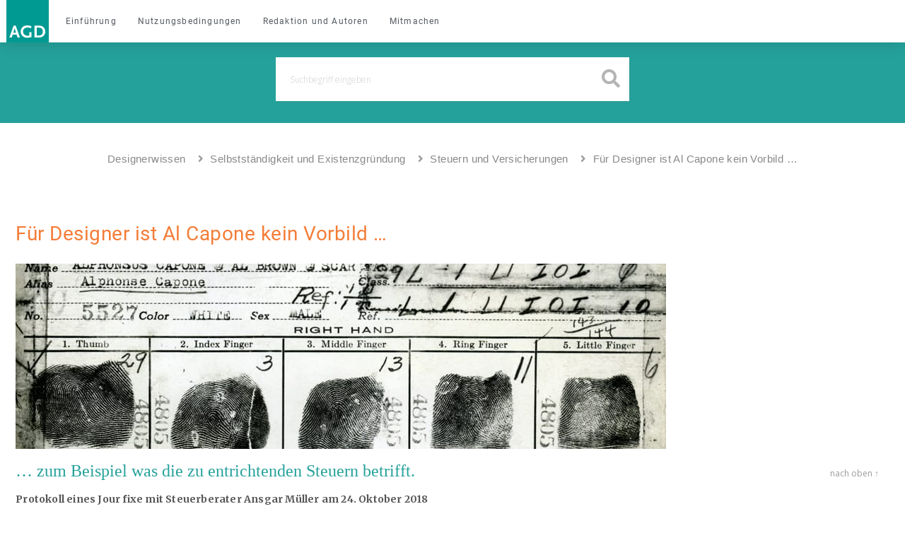

--- FILE ---
content_type: text/html; charset=UTF-8
request_url: https://designerwissen.allianz-deutscher-designer.de/designerwissen/fuer-designer-ist-al-capone-kein-vorbild/
body_size: 16337
content:
<!doctype html>
<html lang="de">
<head>
	<meta charset="UTF-8">
	<meta name="viewport" content="width=device-width, initial-scale=1">
	<link rel="profile" href="https://gmpg.org/xfn/11">
	<title>Für Designer ist Al Capone kein Vorbild … &#8211; Designerwissen</title>
<meta name='robots' content='max-image-preview:large' />
<link rel='dns-prefetch' href='//fonts.googleapis.com' />
<link rel="alternate" type="application/rss+xml" title="Designerwissen &raquo; Feed" href="https://designerwissen.allianz-deutscher-designer.de/feed/" />
<link rel="alternate" type="application/rss+xml" title="Designerwissen &raquo; Kommentar-Feed" href="https://designerwissen.allianz-deutscher-designer.de/comments/feed/" />
<link rel="alternate" type="application/rss+xml" title="Designerwissen &raquo; Für Designer ist Al Capone kein Vorbild …-Kommentar-Feed" href="https://designerwissen.allianz-deutscher-designer.de/designerwissen/fuer-designer-ist-al-capone-kein-vorbild/feed/" />
<script>
window._wpemojiSettings = {"baseUrl":"https:\/\/s.w.org\/images\/core\/emoji\/14.0.0\/72x72\/","ext":".png","svgUrl":"https:\/\/s.w.org\/images\/core\/emoji\/14.0.0\/svg\/","svgExt":".svg","source":{"concatemoji":"https:\/\/designerwissen.allianz-deutscher-designer.de\/wp-includes\/js\/wp-emoji-release.min.js?ver=6.2.8"}};
/*! This file is auto-generated */
!function(e,a,t){var n,r,o,i=a.createElement("canvas"),p=i.getContext&&i.getContext("2d");function s(e,t){p.clearRect(0,0,i.width,i.height),p.fillText(e,0,0);e=i.toDataURL();return p.clearRect(0,0,i.width,i.height),p.fillText(t,0,0),e===i.toDataURL()}function c(e){var t=a.createElement("script");t.src=e,t.defer=t.type="text/javascript",a.getElementsByTagName("head")[0].appendChild(t)}for(o=Array("flag","emoji"),t.supports={everything:!0,everythingExceptFlag:!0},r=0;r<o.length;r++)t.supports[o[r]]=function(e){if(p&&p.fillText)switch(p.textBaseline="top",p.font="600 32px Arial",e){case"flag":return s("\ud83c\udff3\ufe0f\u200d\u26a7\ufe0f","\ud83c\udff3\ufe0f\u200b\u26a7\ufe0f")?!1:!s("\ud83c\uddfa\ud83c\uddf3","\ud83c\uddfa\u200b\ud83c\uddf3")&&!s("\ud83c\udff4\udb40\udc67\udb40\udc62\udb40\udc65\udb40\udc6e\udb40\udc67\udb40\udc7f","\ud83c\udff4\u200b\udb40\udc67\u200b\udb40\udc62\u200b\udb40\udc65\u200b\udb40\udc6e\u200b\udb40\udc67\u200b\udb40\udc7f");case"emoji":return!s("\ud83e\udef1\ud83c\udffb\u200d\ud83e\udef2\ud83c\udfff","\ud83e\udef1\ud83c\udffb\u200b\ud83e\udef2\ud83c\udfff")}return!1}(o[r]),t.supports.everything=t.supports.everything&&t.supports[o[r]],"flag"!==o[r]&&(t.supports.everythingExceptFlag=t.supports.everythingExceptFlag&&t.supports[o[r]]);t.supports.everythingExceptFlag=t.supports.everythingExceptFlag&&!t.supports.flag,t.DOMReady=!1,t.readyCallback=function(){t.DOMReady=!0},t.supports.everything||(n=function(){t.readyCallback()},a.addEventListener?(a.addEventListener("DOMContentLoaded",n,!1),e.addEventListener("load",n,!1)):(e.attachEvent("onload",n),a.attachEvent("onreadystatechange",function(){"complete"===a.readyState&&t.readyCallback()})),(e=t.source||{}).concatemoji?c(e.concatemoji):e.wpemoji&&e.twemoji&&(c(e.twemoji),c(e.wpemoji)))}(window,document,window._wpemojiSettings);
</script>
<style>
img.wp-smiley,
img.emoji {
	display: inline !important;
	border: none !important;
	box-shadow: none !important;
	height: 1em !important;
	width: 1em !important;
	margin: 0 0.07em !important;
	vertical-align: -0.1em !important;
	background: none !important;
	padding: 0 !important;
}
</style>
	<link rel='stylesheet' id='wp-block-library-css' href='https://designerwissen.allianz-deutscher-designer.de/wp-includes/css/dist/block-library/style.min.css?ver=6.2.8' media='all' />
<link rel='stylesheet' id='classic-theme-styles-css' href='https://designerwissen.allianz-deutscher-designer.de/wp-includes/css/classic-themes.min.css?ver=6.2.8' media='all' />
<style id='global-styles-inline-css'>
body{--wp--preset--color--black: #000000;--wp--preset--color--cyan-bluish-gray: #abb8c3;--wp--preset--color--white: #ffffff;--wp--preset--color--pale-pink: #f78da7;--wp--preset--color--vivid-red: #cf2e2e;--wp--preset--color--luminous-vivid-orange: #ff6900;--wp--preset--color--luminous-vivid-amber: #fcb900;--wp--preset--color--light-green-cyan: #7bdcb5;--wp--preset--color--vivid-green-cyan: #00d084;--wp--preset--color--pale-cyan-blue: #8ed1fc;--wp--preset--color--vivid-cyan-blue: #0693e3;--wp--preset--color--vivid-purple: #9b51e0;--wp--preset--gradient--vivid-cyan-blue-to-vivid-purple: linear-gradient(135deg,rgba(6,147,227,1) 0%,rgb(155,81,224) 100%);--wp--preset--gradient--light-green-cyan-to-vivid-green-cyan: linear-gradient(135deg,rgb(122,220,180) 0%,rgb(0,208,130) 100%);--wp--preset--gradient--luminous-vivid-amber-to-luminous-vivid-orange: linear-gradient(135deg,rgba(252,185,0,1) 0%,rgba(255,105,0,1) 100%);--wp--preset--gradient--luminous-vivid-orange-to-vivid-red: linear-gradient(135deg,rgba(255,105,0,1) 0%,rgb(207,46,46) 100%);--wp--preset--gradient--very-light-gray-to-cyan-bluish-gray: linear-gradient(135deg,rgb(238,238,238) 0%,rgb(169,184,195) 100%);--wp--preset--gradient--cool-to-warm-spectrum: linear-gradient(135deg,rgb(74,234,220) 0%,rgb(151,120,209) 20%,rgb(207,42,186) 40%,rgb(238,44,130) 60%,rgb(251,105,98) 80%,rgb(254,248,76) 100%);--wp--preset--gradient--blush-light-purple: linear-gradient(135deg,rgb(255,206,236) 0%,rgb(152,150,240) 100%);--wp--preset--gradient--blush-bordeaux: linear-gradient(135deg,rgb(254,205,165) 0%,rgb(254,45,45) 50%,rgb(107,0,62) 100%);--wp--preset--gradient--luminous-dusk: linear-gradient(135deg,rgb(255,203,112) 0%,rgb(199,81,192) 50%,rgb(65,88,208) 100%);--wp--preset--gradient--pale-ocean: linear-gradient(135deg,rgb(255,245,203) 0%,rgb(182,227,212) 50%,rgb(51,167,181) 100%);--wp--preset--gradient--electric-grass: linear-gradient(135deg,rgb(202,248,128) 0%,rgb(113,206,126) 100%);--wp--preset--gradient--midnight: linear-gradient(135deg,rgb(2,3,129) 0%,rgb(40,116,252) 100%);--wp--preset--duotone--dark-grayscale: url('#wp-duotone-dark-grayscale');--wp--preset--duotone--grayscale: url('#wp-duotone-grayscale');--wp--preset--duotone--purple-yellow: url('#wp-duotone-purple-yellow');--wp--preset--duotone--blue-red: url('#wp-duotone-blue-red');--wp--preset--duotone--midnight: url('#wp-duotone-midnight');--wp--preset--duotone--magenta-yellow: url('#wp-duotone-magenta-yellow');--wp--preset--duotone--purple-green: url('#wp-duotone-purple-green');--wp--preset--duotone--blue-orange: url('#wp-duotone-blue-orange');--wp--preset--font-size--small: 13px;--wp--preset--font-size--medium: 20px;--wp--preset--font-size--large: 36px;--wp--preset--font-size--x-large: 42px;--wp--preset--spacing--20: 0.44rem;--wp--preset--spacing--30: 0.67rem;--wp--preset--spacing--40: 1rem;--wp--preset--spacing--50: 1.5rem;--wp--preset--spacing--60: 2.25rem;--wp--preset--spacing--70: 3.38rem;--wp--preset--spacing--80: 5.06rem;--wp--preset--shadow--natural: 6px 6px 9px rgba(0, 0, 0, 0.2);--wp--preset--shadow--deep: 12px 12px 50px rgba(0, 0, 0, 0.4);--wp--preset--shadow--sharp: 6px 6px 0px rgba(0, 0, 0, 0.2);--wp--preset--shadow--outlined: 6px 6px 0px -3px rgba(255, 255, 255, 1), 6px 6px rgba(0, 0, 0, 1);--wp--preset--shadow--crisp: 6px 6px 0px rgba(0, 0, 0, 1);}:where(.is-layout-flex){gap: 0.5em;}body .is-layout-flow > .alignleft{float: left;margin-inline-start: 0;margin-inline-end: 2em;}body .is-layout-flow > .alignright{float: right;margin-inline-start: 2em;margin-inline-end: 0;}body .is-layout-flow > .aligncenter{margin-left: auto !important;margin-right: auto !important;}body .is-layout-constrained > .alignleft{float: left;margin-inline-start: 0;margin-inline-end: 2em;}body .is-layout-constrained > .alignright{float: right;margin-inline-start: 2em;margin-inline-end: 0;}body .is-layout-constrained > .aligncenter{margin-left: auto !important;margin-right: auto !important;}body .is-layout-constrained > :where(:not(.alignleft):not(.alignright):not(.alignfull)){max-width: var(--wp--style--global--content-size);margin-left: auto !important;margin-right: auto !important;}body .is-layout-constrained > .alignwide{max-width: var(--wp--style--global--wide-size);}body .is-layout-flex{display: flex;}body .is-layout-flex{flex-wrap: wrap;align-items: center;}body .is-layout-flex > *{margin: 0;}:where(.wp-block-columns.is-layout-flex){gap: 2em;}.has-black-color{color: var(--wp--preset--color--black) !important;}.has-cyan-bluish-gray-color{color: var(--wp--preset--color--cyan-bluish-gray) !important;}.has-white-color{color: var(--wp--preset--color--white) !important;}.has-pale-pink-color{color: var(--wp--preset--color--pale-pink) !important;}.has-vivid-red-color{color: var(--wp--preset--color--vivid-red) !important;}.has-luminous-vivid-orange-color{color: var(--wp--preset--color--luminous-vivid-orange) !important;}.has-luminous-vivid-amber-color{color: var(--wp--preset--color--luminous-vivid-amber) !important;}.has-light-green-cyan-color{color: var(--wp--preset--color--light-green-cyan) !important;}.has-vivid-green-cyan-color{color: var(--wp--preset--color--vivid-green-cyan) !important;}.has-pale-cyan-blue-color{color: var(--wp--preset--color--pale-cyan-blue) !important;}.has-vivid-cyan-blue-color{color: var(--wp--preset--color--vivid-cyan-blue) !important;}.has-vivid-purple-color{color: var(--wp--preset--color--vivid-purple) !important;}.has-black-background-color{background-color: var(--wp--preset--color--black) !important;}.has-cyan-bluish-gray-background-color{background-color: var(--wp--preset--color--cyan-bluish-gray) !important;}.has-white-background-color{background-color: var(--wp--preset--color--white) !important;}.has-pale-pink-background-color{background-color: var(--wp--preset--color--pale-pink) !important;}.has-vivid-red-background-color{background-color: var(--wp--preset--color--vivid-red) !important;}.has-luminous-vivid-orange-background-color{background-color: var(--wp--preset--color--luminous-vivid-orange) !important;}.has-luminous-vivid-amber-background-color{background-color: var(--wp--preset--color--luminous-vivid-amber) !important;}.has-light-green-cyan-background-color{background-color: var(--wp--preset--color--light-green-cyan) !important;}.has-vivid-green-cyan-background-color{background-color: var(--wp--preset--color--vivid-green-cyan) !important;}.has-pale-cyan-blue-background-color{background-color: var(--wp--preset--color--pale-cyan-blue) !important;}.has-vivid-cyan-blue-background-color{background-color: var(--wp--preset--color--vivid-cyan-blue) !important;}.has-vivid-purple-background-color{background-color: var(--wp--preset--color--vivid-purple) !important;}.has-black-border-color{border-color: var(--wp--preset--color--black) !important;}.has-cyan-bluish-gray-border-color{border-color: var(--wp--preset--color--cyan-bluish-gray) !important;}.has-white-border-color{border-color: var(--wp--preset--color--white) !important;}.has-pale-pink-border-color{border-color: var(--wp--preset--color--pale-pink) !important;}.has-vivid-red-border-color{border-color: var(--wp--preset--color--vivid-red) !important;}.has-luminous-vivid-orange-border-color{border-color: var(--wp--preset--color--luminous-vivid-orange) !important;}.has-luminous-vivid-amber-border-color{border-color: var(--wp--preset--color--luminous-vivid-amber) !important;}.has-light-green-cyan-border-color{border-color: var(--wp--preset--color--light-green-cyan) !important;}.has-vivid-green-cyan-border-color{border-color: var(--wp--preset--color--vivid-green-cyan) !important;}.has-pale-cyan-blue-border-color{border-color: var(--wp--preset--color--pale-cyan-blue) !important;}.has-vivid-cyan-blue-border-color{border-color: var(--wp--preset--color--vivid-cyan-blue) !important;}.has-vivid-purple-border-color{border-color: var(--wp--preset--color--vivid-purple) !important;}.has-vivid-cyan-blue-to-vivid-purple-gradient-background{background: var(--wp--preset--gradient--vivid-cyan-blue-to-vivid-purple) !important;}.has-light-green-cyan-to-vivid-green-cyan-gradient-background{background: var(--wp--preset--gradient--light-green-cyan-to-vivid-green-cyan) !important;}.has-luminous-vivid-amber-to-luminous-vivid-orange-gradient-background{background: var(--wp--preset--gradient--luminous-vivid-amber-to-luminous-vivid-orange) !important;}.has-luminous-vivid-orange-to-vivid-red-gradient-background{background: var(--wp--preset--gradient--luminous-vivid-orange-to-vivid-red) !important;}.has-very-light-gray-to-cyan-bluish-gray-gradient-background{background: var(--wp--preset--gradient--very-light-gray-to-cyan-bluish-gray) !important;}.has-cool-to-warm-spectrum-gradient-background{background: var(--wp--preset--gradient--cool-to-warm-spectrum) !important;}.has-blush-light-purple-gradient-background{background: var(--wp--preset--gradient--blush-light-purple) !important;}.has-blush-bordeaux-gradient-background{background: var(--wp--preset--gradient--blush-bordeaux) !important;}.has-luminous-dusk-gradient-background{background: var(--wp--preset--gradient--luminous-dusk) !important;}.has-pale-ocean-gradient-background{background: var(--wp--preset--gradient--pale-ocean) !important;}.has-electric-grass-gradient-background{background: var(--wp--preset--gradient--electric-grass) !important;}.has-midnight-gradient-background{background: var(--wp--preset--gradient--midnight) !important;}.has-small-font-size{font-size: var(--wp--preset--font-size--small) !important;}.has-medium-font-size{font-size: var(--wp--preset--font-size--medium) !important;}.has-large-font-size{font-size: var(--wp--preset--font-size--large) !important;}.has-x-large-font-size{font-size: var(--wp--preset--font-size--x-large) !important;}
.wp-block-navigation a:where(:not(.wp-element-button)){color: inherit;}
:where(.wp-block-columns.is-layout-flex){gap: 2em;}
.wp-block-pullquote{font-size: 1.5em;line-height: 1.6;}
</style>
<link rel='stylesheet' id='crp-public-css' href='https://designerwissen.allianz-deutscher-designer.de/wp-content/plugins/custom-related-posts/dist/public.css?ver=1.7.0' media='all' />
<link rel='stylesheet' id='font-awesome-css' href='https://designerwissen.allianz-deutscher-designer.de/wp-content/plugins/elementor/assets/lib/font-awesome/css/font-awesome.min.css?ver=4.7.0' media='all' />
<link rel='stylesheet' id='font-awesome-animated-css' href='https://designerwissen.allianz-deutscher-designer.de/wp-content/plugins/helpie/includes/asset-files/vendors/font-awesome/css/font-awesome-animated.min.css' media='all' />
<link rel='stylesheet' id='jquery-autocomplete-css-css' href='https://designerwissen.allianz-deutscher-designer.de/wp-content/plugins/helpie/includes/asset-files/vendors/autocomplete/styles.css?ver=1.19' media='all' />
<link rel='stylesheet' id='highlight-syntax-css' href='https://designerwissen.allianz-deutscher-designer.de/wp-content/plugins/helpie/includes/asset-files/vendors/prism/prism.css?ver=1.19' media='all' />
<link rel='stylesheet' id='toastr-notification-css' href='https://designerwissen.allianz-deutscher-designer.de/wp-content/plugins/helpie/includes/asset-files/vendors/toastr/toastr.min.css?ver=1.19' media='all' />
<link rel='stylesheet' id='semantic-ui-css' href='https://designerwissen.allianz-deutscher-designer.de/wp-content/plugins/helpie/includes/asset-files/vendors/semantic/bundle/semantic.min.css?ver=1.19' media='all' />
<link rel='stylesheet' id='google_fonts-css' href='https://fonts.googleapis.com/css?family=Cormorant+Garamond:300,400,500,700|Merriweather:400,700|Montserrat:400,700|Open+Sans:300,400,600,700|Raleway:300,400,500,700' media='all' />
<link rel='stylesheet' id='kb-frontend-app-css' href='https://designerwissen.allianz-deutscher-designer.de/wp-content/plugins/helpie/includes/asset-files/bundles/kb-frontend-app.css?ver=1.19' media='all' />
<style id='kb-frontend-app-inline-css'>
 .helpie_helpdesk, .pauple-helpie-search-row-type2 {background : #25a19b;} .helpie_helpdesk h1.header{ color: #ff6d00 !important} .helpie_helpdesk > .item-content{ color: #03363d} .helpie_helpdesk { padding : 0px0px0px0px !important; }  .helpie-single-page-module.single-page h1{ color: #f47d38 !important} .helpie-single-page-module{ margin-top: 0px}@media (max-width:1024px) { .helpie-single-page-module{ margin-top: 0px}}@media (max-width:479px) { .helpie-single-page-module{ margin-top: 0px}} .pauple-helpie-search-box input[type=text]{ border: solid 0 #ea7500} .pauple-helpie-search-box input[type=text]{ border-radius: 0} .helpie-category-listing .category-list .column .helpie-element i.fa { color:  #25a19b; }  .helpie-article-editor #title-tinymce:empty:before{content: 'Title hier ...'} .helpie-article-editor #content-tinymce:empty:before{content: 'Inhalt hier ...'}#helpiekb-main-wrapper { width:  1400px;} .helpie-single-page-module h1 { font-family : Roboto !important;font-weight : 300 !important;font-style :  !important;subset :  !important;text-align :  !important;text-transform :  !important;font-size : 28px !important;line-height : 34px !important;letter-spacing : 0.5px !important;color : #25a19b !important;type : google !important;unit : px !important; } .helpie-single-page-module h2 { font-family : Source Sans Pro !important;font-weight : normal !important;font-style :  !important;subset :  !important;text-align : left !important;text-transform :  !important;font-size : 24px !important;line-height : 24px !important;letter-spacing : 0px !important;color : #25a19b !important;type : google !important;unit : px !important; } .helpie-single-page-module h3 { font-family : Source Sans Pro !important;font-weight : normal !important;font-style :  !important;subset :  !important;text-align :  !important;text-transform :  !important;font-size : 20px !important;line-height : 24px !important;letter-spacing : 0.5px !important;color : #25a19b !important;type : google !important;unit : px !important; } .helpie-single-page-module h4 { font-family : Source Sans Pro !important;font-weight : normal !important;font-style :  !important;subset :  !important;text-align :  !important;text-transform :  !important;font-size : 18px !important;line-height : 20px !important;letter-spacing : 0.1px !important;color : #000000 !important;type : google !important;unit : px !important; } .helpie-single-page-module h5 { font-family : Source Sans Pro !important;font-weight : normal !important;font-style :  !important;subset :  !important;text-align :  !important;text-transform :  !important;font-size : 18px !important;line-height : 20px !important;letter-spacing : 0.1px !important;color : #f49338 !important;type : google !important;unit : px !important; } .helpie-single-page-module h6 { font-family : Source Sans Pro !important;font-weight : normal !important;font-style :  !important;subset :  !important;text-align :  !important;text-transform :  !important;font-size : 16px !important;line-height : 18px !important;letter-spacing : 1px !important;color : #000000 !important;type : google !important;unit : px !important; } .helpie-single-page-module p { font-family : Merriweather !important;font-weight : 300 !important;font-style :  !important;subset :  !important;text-align : left !important;text-transform : none !important;font-size : 14px !important;line-height : 24px !important;letter-spacing : 0.2px !important;color : #000000 !important;type : google !important;unit : px !important; } 
</style>
<link rel='stylesheet' id='related-posts-by-taxonomy-css' href='https://designerwissen.allianz-deutscher-designer.de/wp-content/plugins/related-posts-by-taxonomy/includes/assets/css/styles.css?ver=6.2.8' media='all' />
<link rel='stylesheet' id='hello-elementor-css' href='https://designerwissen.allianz-deutscher-designer.de/wp-content/themes/hello-elementor/style.min.css?ver=2.7.1' media='all' />
<link rel='stylesheet' id='hello-elementor-theme-style-css' href='https://designerwissen.allianz-deutscher-designer.de/wp-content/themes/hello-elementor/theme.min.css?ver=2.7.1' media='all' />
<link rel='stylesheet' id='elementor-icons-css' href='https://designerwissen.allianz-deutscher-designer.de/wp-content/plugins/elementor/assets/lib/eicons/css/elementor-icons.min.css?ver=5.20.0' media='all' />
<link rel='stylesheet' id='elementor-frontend-legacy-css' href='https://designerwissen.allianz-deutscher-designer.de/wp-content/plugins/elementor/assets/css/frontend-legacy.min.css?ver=3.13.0' media='all' />
<link rel='stylesheet' id='elementor-frontend-css' href='https://designerwissen.allianz-deutscher-designer.de/wp-content/plugins/elementor/assets/css/frontend.min.css?ver=3.13.0' media='all' />
<link rel='stylesheet' id='swiper-css' href='https://designerwissen.allianz-deutscher-designer.de/wp-content/plugins/elementor/assets/lib/swiper/css/swiper.min.css?ver=5.3.6' media='all' />
<link rel='stylesheet' id='elementor-post-41890-css' href='https://designerwissen.allianz-deutscher-designer.de/wp-content/uploads/elementor/css/post-41890.css?ver=1683629148' media='all' />
<link rel='stylesheet' id='elementor-pro-css' href='https://designerwissen.allianz-deutscher-designer.de/wp-content/plugins/elementor-pro/assets/css/frontend.min.css?ver=3.13.0' media='all' />
<link rel='stylesheet' id='elementor-post-404-css' href='https://designerwissen.allianz-deutscher-designer.de/wp-content/uploads/elementor/css/post-404.css?ver=1683629148' media='all' />
<link rel='stylesheet' id='elementor-post-398-css' href='https://designerwissen.allianz-deutscher-designer.de/wp-content/uploads/elementor/css/post-398.css?ver=1683629148' media='all' />
<link rel='stylesheet' id='elementor-post-41898-css' href='https://designerwissen.allianz-deutscher-designer.de/wp-content/uploads/elementor/css/post-41898.css?ver=1683629464' media='all' />
<link rel='stylesheet' id='google-fonts-1-css' href='https://fonts.googleapis.com/css?family=Roboto+Slab%3A100%2C100italic%2C200%2C200italic%2C300%2C300italic%2C400%2C400italic%2C500%2C500italic%2C600%2C600italic%2C700%2C700italic%2C800%2C800italic%2C900%2C900italic&#038;display=auto&#038;ver=6.2.8' media='all' />
<link rel='stylesheet' id='elementor-icons-shared-0-css' href='https://designerwissen.allianz-deutscher-designer.de/wp-content/plugins/elementor/assets/lib/font-awesome/css/fontawesome.min.css?ver=5.15.3' media='all' />
<link rel='stylesheet' id='elementor-icons-fa-solid-css' href='https://designerwissen.allianz-deutscher-designer.de/wp-content/plugins/elementor/assets/lib/font-awesome/css/solid.min.css?ver=5.15.3' media='all' />
<link rel='stylesheet' id='elementor-icons-fa-brands-css' href='https://designerwissen.allianz-deutscher-designer.de/wp-content/plugins/elementor/assets/lib/font-awesome/css/brands.min.css?ver=5.15.3' media='all' />
<link rel="preconnect" href="https://fonts.gstatic.com/" crossorigin><script src='https://designerwissen.allianz-deutscher-designer.de/wp-includes/js/jquery/jquery.min.js?ver=3.6.4' id='jquery-core-js'></script>
<script src='https://designerwissen.allianz-deutscher-designer.de/wp-includes/js/jquery/jquery-migrate.min.js?ver=3.4.0' id='jquery-migrate-js'></script>
<link rel="https://api.w.org/" href="https://designerwissen.allianz-deutscher-designer.de/wp-json/" /><link rel="alternate" type="application/json" href="https://designerwissen.allianz-deutscher-designer.de/wp-json/wp/v2/pauple_helpie/42089" /><link rel="EditURI" type="application/rsd+xml" title="RSD" href="https://designerwissen.allianz-deutscher-designer.de/xmlrpc.php?rsd" />
<link rel="wlwmanifest" type="application/wlwmanifest+xml" href="https://designerwissen.allianz-deutscher-designer.de/wp-includes/wlwmanifest.xml" />
<meta name="generator" content="WordPress 6.2.8" />
<link rel="canonical" href="https://designerwissen.allianz-deutscher-designer.de/designerwissen/fuer-designer-ist-al-capone-kein-vorbild/" />
<link rel='shortlink' href='https://designerwissen.allianz-deutscher-designer.de/?p=42089' />
<link rel="alternate" type="application/json+oembed" href="https://designerwissen.allianz-deutscher-designer.de/wp-json/oembed/1.0/embed?url=https%3A%2F%2Fdesignerwissen.allianz-deutscher-designer.de%2Fdesignerwissen%2Ffuer-designer-ist-al-capone-kein-vorbild%2F" />
<link rel="alternate" type="text/xml+oembed" href="https://designerwissen.allianz-deutscher-designer.de/wp-json/oembed/1.0/embed?url=https%3A%2F%2Fdesignerwissen.allianz-deutscher-designer.de%2Fdesignerwissen%2Ffuer-designer-ist-al-capone-kein-vorbild%2F&#038;format=xml" />
<meta name="generator" content="Elementor 3.13.0; features: a11y_improvements, additional_custom_breakpoints; settings: css_print_method-external, google_font-enabled, font_display-auto">
<style>.recentcomments a{display:inline !important;padding:0 !important;margin:0 !important;}</style><link rel="icon" href="https://designerwissen.allianz-deutscher-designer.de/wp-content/uploads/2019/09/cropped-AGD-KnowledgeBase-Signet-01-1-32x32.jpg" sizes="32x32" />
<link rel="icon" href="https://designerwissen.allianz-deutscher-designer.de/wp-content/uploads/2019/09/cropped-AGD-KnowledgeBase-Signet-01-1-192x192.jpg" sizes="192x192" />
<link rel="apple-touch-icon" href="https://designerwissen.allianz-deutscher-designer.de/wp-content/uploads/2019/09/cropped-AGD-KnowledgeBase-Signet-01-1-180x180.jpg" />
<meta name="msapplication-TileImage" content="https://designerwissen.allianz-deutscher-designer.de/wp-content/uploads/2019/09/cropped-AGD-KnowledgeBase-Signet-01-1-270x270.jpg" />
		<style id="wp-custom-css">
			body{
	font-family: Merriweather;
	font-size:14px;
	line-height:22px !important;
}

b, strong {
    font-weight: 600;
		color: #000000;
}
.ui.list .list > .item a.header, .ui.list > .item a.header {
    cursor: pointer;
    color: #25a19b !important;
	padding-left: 10px !important;
}
.helpie-toc {
    border: 0px solid #b5dfde;
		background: #ebfafa;
    margin-top: 2px;
}
.helpie-categories-section-boxed .category-list .column a .title, .helpie-toc .helpie-element .item-title .cat, .helpie-categories-section-boxed .category-list .column a .description, .helpie-categories-section-boxed .category-list .column a .title, .helpie-categories-section-boxed .category-list .column a button {

    font-weight: 100;
    letter-spacing: 0.04em;
}
a{color: #ef7c00
}
dd, dl, dt, li, ol, ul {
	font-family: Merriweather;
	font-weight: 300;
	color: #000000;
  margin-bottom: 7px;
	font-size: 14px !important;
	line-height: 23px !important;
}
.pauple-helpie-single-sidebar  {
	font-family: Merriweather;
	font-weight: 300;
	color: #000000;
  margin-bottom: 0px;
	letter-spacing: 0.1 !important;
	font-size: 12px !important;
}
.item{
	
	line-height:20px;
}
.headings-wrapper .helpieBackToTop a.anchor-text {
    color: #9a9a9a;
    font-size: .8em;
}
.helpie-single-page-module .helpie-primary-view #primary.content-area, .helpie-single-page-module .helpie-primary-view .content-area {
    color: #9a9a9a;
    font-size: 0.8em;
}
.helpie-single-page-module .helpiekb-box-list li a {
	  font-size: 16px !important;
}
.helpie-single-page-module .article-tags-container .single-tag {
  background: #25a19b;
	padding: 3px 10px;
	color:  #fff;
  border-radius: 15px;
  font-size: 14px;
	letter-spacing: 0.05em 
}
.helpie-categories-section-modern .helpie-element {
		border-bottom: 1px  solid #25a19b;
		border-left: 1px  solid #25a19b;
		border-top: 0;
		border-right: 0;
		padding: 5px;
		background:  #fff;

}
.helpie-categories-section-modern .item .header, .helpie-categories-section-modern .item .header h3 {
    padding-bottom: 10px;
}

.pauple-helpie-search-box input[type="text"]:-moz-placeholder, .pauple-helpie-search-box input[type="text"]::placeholder {
      font-family: Source Sans Pro, Verdana,sans-serif;
	font-weight: 300;
    font-size: 1.2rem;
    color:     #ef7c00;
}
.pauple_helpie_breadcrumbs {
    font-family: Source Sans Pro, Verdana,sans-serif;
    color: #9a9a9a;
    font-size: 15px;
	font-weight: 300;
    text-transform: none;
    letter-spacing: .4px;
}
.rss-date{
    font-weight: 300;
    font-size: 18px;
    color:     #25a19b;
	white-space: nowrap;
}
.rssSummary{
	line-height: 21px;
}
.helpie-single-page-module p.helpie-single-page-module p {
	font-size: 21px !important;
	line-height: 26px !important;
}
.helpie-main-section ul li, .helpie-main-section ul li a {
	padding:0;
	float: none;
	display: block;
    color: #000;
    font-size: 14px;
}
.headings-wrapper .helpieBackToTop a.anchor-text {
    color: #9a9a9a;
    font-size: 12px;
}
.pauple-helpie-search-box .pauple-helpie-single-sidebar{
    font-family: Source Sans Pro, Verdana,sans-serif;
    font-weight: 400;
	font-size: 16px;}
.helpie-category-listing .description {
    padding: 0px 0px 5px 0px;
    display: inline-block;
}
.item .helpie-element .item-content {
    padding: 0 10px 0 0px;
line-height: 1.5em !important;
}
.elementor-nav-menu--main .elementor-nav-menu a, .elementor-nav-menu--main .elementor-nav-menu a.highlighted, .elementor-nav-menu--main .elementor-nav-menu a:focus, .elementor-nav-menu--main .elementor-nav-menu a:hover {
    padding: 0px 15px;
        padding-top: 13px;
        padding-bottom: 13px;
}
.elementor-button span {
text-transform: none;
}
.ui.grid > .column:not(.row) {
    padding-top: 0rem;
    padding-bottom: 1rem;
}
.elementor-36 .elementor-element.elementor-element-fc4fe66 .elementor-divider {
    padding-top: 2px !important;
    padding-bottom: 2px !important;
}
a.elementor-item {
    font-size: 12px !important;
    letter-spacing: 0.2px;
    line-height: 30px;
}
blockquote {
  font: 14px/22px normal helvetica, sans-serif;
  margin-top: 10px;
  margin-bottom: 10px;
  margin-left: 50px;
  padding-left: 15px;
  border-left: 3px solid #ccc;
}

table {
    font-size: 1.2em;
    border-spacing: 0;
    border-collapse: collapse;
}
.rssSummary {
	font-size:14px
}
a.elementor-item {
	font-size: 16px;
	letter-spacing: 0.2px;
	line-height: 30px;
}

/* Dennis' customizations */
/* Otto hat den List-Type geändert */
.elementor-location-footer .elementor-widget-post-navigation {display:none}

ul {list-style-type: disc}
ul li {}

.elementor-widget-wp-widget-rss ul {padding-left: 0}
/* hide toc -> is changed via JS when content is available*/
.helpie-toc, .mobile-toc-button, .pauple-helpie-single-sidebar  {display:none}

#helpiekb-main-wrapper {padding:30px 11px !important;}

#helpiekb-main-wrapper #primary {width:100%; margin-left:0; }

.message-404 {
	max-width: 87%;;
	  /*max-width: 100%; */
    padding: 40px 20px;
	border-radius: 4px;
	border: 1px solid rgb(245, 198, 203);
    display: flex;
	margin: 0 auto;
  color: #721c24;
    background-color: #f8d7da;
    border-color: #f5c6cb;
	
}

@media print {
	
	
	
header {display:none !important }
	.pauple-helpie-search-row-type2 {display:none !important}
	
	
	.helpieBackToTop {display:none}
	.pauple-helpie-single-sidebar {
		
		display:block;
		position: relative;
		height: auto
		
	}
	
	#primary {width:100% !important; margin-left:0 !important}
	
	.elementor-element-2b565e06 {display:none }
	
	a[href]:after {
  content: " ";
}
	
}

		</style>
		</head>
<body class="pauple_helpie-template-default single single-pauple_helpie postid-42089 single-format-standard wp-custom-logo pauple-theme-hello-elementor elementor-default elementor-kit-41890 elementor-page-41898">

<svg xmlns="http://www.w3.org/2000/svg" viewBox="0 0 0 0" width="0" height="0" focusable="false" role="none" style="visibility: hidden; position: absolute; left: -9999px; overflow: hidden;" ><defs><filter id="wp-duotone-dark-grayscale"><feColorMatrix color-interpolation-filters="sRGB" type="matrix" values=" .299 .587 .114 0 0 .299 .587 .114 0 0 .299 .587 .114 0 0 .299 .587 .114 0 0 " /><feComponentTransfer color-interpolation-filters="sRGB" ><feFuncR type="table" tableValues="0 0.49803921568627" /><feFuncG type="table" tableValues="0 0.49803921568627" /><feFuncB type="table" tableValues="0 0.49803921568627" /><feFuncA type="table" tableValues="1 1" /></feComponentTransfer><feComposite in2="SourceGraphic" operator="in" /></filter></defs></svg><svg xmlns="http://www.w3.org/2000/svg" viewBox="0 0 0 0" width="0" height="0" focusable="false" role="none" style="visibility: hidden; position: absolute; left: -9999px; overflow: hidden;" ><defs><filter id="wp-duotone-grayscale"><feColorMatrix color-interpolation-filters="sRGB" type="matrix" values=" .299 .587 .114 0 0 .299 .587 .114 0 0 .299 .587 .114 0 0 .299 .587 .114 0 0 " /><feComponentTransfer color-interpolation-filters="sRGB" ><feFuncR type="table" tableValues="0 1" /><feFuncG type="table" tableValues="0 1" /><feFuncB type="table" tableValues="0 1" /><feFuncA type="table" tableValues="1 1" /></feComponentTransfer><feComposite in2="SourceGraphic" operator="in" /></filter></defs></svg><svg xmlns="http://www.w3.org/2000/svg" viewBox="0 0 0 0" width="0" height="0" focusable="false" role="none" style="visibility: hidden; position: absolute; left: -9999px; overflow: hidden;" ><defs><filter id="wp-duotone-purple-yellow"><feColorMatrix color-interpolation-filters="sRGB" type="matrix" values=" .299 .587 .114 0 0 .299 .587 .114 0 0 .299 .587 .114 0 0 .299 .587 .114 0 0 " /><feComponentTransfer color-interpolation-filters="sRGB" ><feFuncR type="table" tableValues="0.54901960784314 0.98823529411765" /><feFuncG type="table" tableValues="0 1" /><feFuncB type="table" tableValues="0.71764705882353 0.25490196078431" /><feFuncA type="table" tableValues="1 1" /></feComponentTransfer><feComposite in2="SourceGraphic" operator="in" /></filter></defs></svg><svg xmlns="http://www.w3.org/2000/svg" viewBox="0 0 0 0" width="0" height="0" focusable="false" role="none" style="visibility: hidden; position: absolute; left: -9999px; overflow: hidden;" ><defs><filter id="wp-duotone-blue-red"><feColorMatrix color-interpolation-filters="sRGB" type="matrix" values=" .299 .587 .114 0 0 .299 .587 .114 0 0 .299 .587 .114 0 0 .299 .587 .114 0 0 " /><feComponentTransfer color-interpolation-filters="sRGB" ><feFuncR type="table" tableValues="0 1" /><feFuncG type="table" tableValues="0 0.27843137254902" /><feFuncB type="table" tableValues="0.5921568627451 0.27843137254902" /><feFuncA type="table" tableValues="1 1" /></feComponentTransfer><feComposite in2="SourceGraphic" operator="in" /></filter></defs></svg><svg xmlns="http://www.w3.org/2000/svg" viewBox="0 0 0 0" width="0" height="0" focusable="false" role="none" style="visibility: hidden; position: absolute; left: -9999px; overflow: hidden;" ><defs><filter id="wp-duotone-midnight"><feColorMatrix color-interpolation-filters="sRGB" type="matrix" values=" .299 .587 .114 0 0 .299 .587 .114 0 0 .299 .587 .114 0 0 .299 .587 .114 0 0 " /><feComponentTransfer color-interpolation-filters="sRGB" ><feFuncR type="table" tableValues="0 0" /><feFuncG type="table" tableValues="0 0.64705882352941" /><feFuncB type="table" tableValues="0 1" /><feFuncA type="table" tableValues="1 1" /></feComponentTransfer><feComposite in2="SourceGraphic" operator="in" /></filter></defs></svg><svg xmlns="http://www.w3.org/2000/svg" viewBox="0 0 0 0" width="0" height="0" focusable="false" role="none" style="visibility: hidden; position: absolute; left: -9999px; overflow: hidden;" ><defs><filter id="wp-duotone-magenta-yellow"><feColorMatrix color-interpolation-filters="sRGB" type="matrix" values=" .299 .587 .114 0 0 .299 .587 .114 0 0 .299 .587 .114 0 0 .299 .587 .114 0 0 " /><feComponentTransfer color-interpolation-filters="sRGB" ><feFuncR type="table" tableValues="0.78039215686275 1" /><feFuncG type="table" tableValues="0 0.94901960784314" /><feFuncB type="table" tableValues="0.35294117647059 0.47058823529412" /><feFuncA type="table" tableValues="1 1" /></feComponentTransfer><feComposite in2="SourceGraphic" operator="in" /></filter></defs></svg><svg xmlns="http://www.w3.org/2000/svg" viewBox="0 0 0 0" width="0" height="0" focusable="false" role="none" style="visibility: hidden; position: absolute; left: -9999px; overflow: hidden;" ><defs><filter id="wp-duotone-purple-green"><feColorMatrix color-interpolation-filters="sRGB" type="matrix" values=" .299 .587 .114 0 0 .299 .587 .114 0 0 .299 .587 .114 0 0 .299 .587 .114 0 0 " /><feComponentTransfer color-interpolation-filters="sRGB" ><feFuncR type="table" tableValues="0.65098039215686 0.40392156862745" /><feFuncG type="table" tableValues="0 1" /><feFuncB type="table" tableValues="0.44705882352941 0.4" /><feFuncA type="table" tableValues="1 1" /></feComponentTransfer><feComposite in2="SourceGraphic" operator="in" /></filter></defs></svg><svg xmlns="http://www.w3.org/2000/svg" viewBox="0 0 0 0" width="0" height="0" focusable="false" role="none" style="visibility: hidden; position: absolute; left: -9999px; overflow: hidden;" ><defs><filter id="wp-duotone-blue-orange"><feColorMatrix color-interpolation-filters="sRGB" type="matrix" values=" .299 .587 .114 0 0 .299 .587 .114 0 0 .299 .587 .114 0 0 .299 .587 .114 0 0 " /><feComponentTransfer color-interpolation-filters="sRGB" ><feFuncR type="table" tableValues="0.098039215686275 1" /><feFuncG type="table" tableValues="0 0.66274509803922" /><feFuncB type="table" tableValues="0.84705882352941 0.41960784313725" /><feFuncA type="table" tableValues="1 1" /></feComponentTransfer><feComposite in2="SourceGraphic" operator="in" /></filter></defs></svg>
<a class="skip-link screen-reader-text" href="#content">Zum Inhalt wechseln</a>

		<div data-elementor-type="header" data-elementor-id="404" class="elementor elementor-404 elementor-location-header">
					<div class="elementor-section-wrap">
								<header class="elementor-section elementor-top-section elementor-element elementor-element-a0666c8 elementor-section-content-middle elementor-section-boxed elementor-section-height-default elementor-section-height-default" data-id="a0666c8" data-element_type="section" data-settings="{&quot;background_background&quot;:&quot;classic&quot;,&quot;sticky&quot;:&quot;top&quot;,&quot;sticky_on&quot;:[&quot;desktop&quot;,&quot;tablet&quot;,&quot;mobile&quot;],&quot;sticky_offset&quot;:0,&quot;sticky_effects_offset&quot;:0}">
						<div class="elementor-container elementor-column-gap-no">
							<div class="elementor-row">
					<div class="elementor-column elementor-col-25 elementor-top-column elementor-element elementor-element-26e4990f" data-id="26e4990f" data-element_type="column">
			<div class="elementor-column-wrap elementor-element-populated">
							<div class="elementor-widget-wrap">
						<div class="elementor-element elementor-element-3b3be99c elementor-widget elementor-widget-theme-site-logo elementor-widget-image" data-id="3b3be99c" data-element_type="widget" data-widget_type="theme-site-logo.default">
				<div class="elementor-widget-container">
								<div class="elementor-image">
								<a href="https://designerwissen.allianz-deutscher-designer.de">
			<img width="1" height="1" src="https://designerwissen.allianz-deutscher-designer.de/wp-content/uploads/2020/06/AGD-KnowledgeBase-Signet.svg" class="attachment-full size-full wp-image-41701" alt="" loading="lazy" />				</a>
										</div>
						</div>
				</div>
						</div>
					</div>
		</div>
				<div class="elementor-column elementor-col-50 elementor-top-column elementor-element elementor-element-4697af62" data-id="4697af62" data-element_type="column">
			<div class="elementor-column-wrap elementor-element-populated">
							<div class="elementor-widget-wrap">
						<div class="elementor-element elementor-element-1a02644 elementor-nav-menu__align-left elementor-nav-menu--dropdown-mobile elementor-nav-menu--stretch elementor-nav-menu__text-align-center elementor-nav-menu--toggle elementor-nav-menu--burger elementor-widget elementor-widget-nav-menu" data-id="1a02644" data-element_type="widget" data-settings="{&quot;full_width&quot;:&quot;stretch&quot;,&quot;layout&quot;:&quot;horizontal&quot;,&quot;submenu_icon&quot;:{&quot;value&quot;:&quot;&lt;i class=\&quot;fas fa-caret-down\&quot;&gt;&lt;\/i&gt;&quot;,&quot;library&quot;:&quot;fa-solid&quot;},&quot;toggle&quot;:&quot;burger&quot;}" data-widget_type="nav-menu.default">
				<div class="elementor-widget-container">
						<nav class="elementor-nav-menu--main elementor-nav-menu__container elementor-nav-menu--layout-horizontal e--pointer-underline e--animation-fade">
				<ul id="menu-1-1a02644" class="elementor-nav-menu"><li class="menu-item menu-item-type-post_type menu-item-object-page menu-item-343"><a href="https://designerwissen.allianz-deutscher-designer.de/einfuehrung/" class="elementor-item">Einführung</a></li>
<li class="menu-item menu-item-type-post_type menu-item-object-page menu-item-347"><a href="https://designerwissen.allianz-deutscher-designer.de/nutzungsbedingungen/" class="elementor-item">Nutzungsbedingungen</a></li>
<li class="menu-item menu-item-type-post_type menu-item-object-page menu-item-349"><a href="https://designerwissen.allianz-deutscher-designer.de/redaktion-und-autoren/" class="elementor-item">Redaktion und Autoren</a></li>
<li class="menu-item menu-item-type-post_type menu-item-object-page menu-item-346"><a href="https://designerwissen.allianz-deutscher-designer.de/mitmachen/" class="elementor-item">Mitmachen</a></li>
</ul>			</nav>
					<div class="elementor-menu-toggle" role="button" tabindex="0" aria-label="Menu Toggle" aria-expanded="false">
			<i aria-hidden="true" role="presentation" class="elementor-menu-toggle__icon--open eicon-menu-bar"></i><i aria-hidden="true" role="presentation" class="elementor-menu-toggle__icon--close eicon-close"></i>			<span class="elementor-screen-only">Menü</span>
		</div>
					<nav class="elementor-nav-menu--dropdown elementor-nav-menu__container" aria-hidden="true">
				<ul id="menu-2-1a02644" class="elementor-nav-menu"><li class="menu-item menu-item-type-post_type menu-item-object-page menu-item-343"><a href="https://designerwissen.allianz-deutscher-designer.de/einfuehrung/" class="elementor-item" tabindex="-1">Einführung</a></li>
<li class="menu-item menu-item-type-post_type menu-item-object-page menu-item-347"><a href="https://designerwissen.allianz-deutscher-designer.de/nutzungsbedingungen/" class="elementor-item" tabindex="-1">Nutzungsbedingungen</a></li>
<li class="menu-item menu-item-type-post_type menu-item-object-page menu-item-349"><a href="https://designerwissen.allianz-deutscher-designer.de/redaktion-und-autoren/" class="elementor-item" tabindex="-1">Redaktion und Autoren</a></li>
<li class="menu-item menu-item-type-post_type menu-item-object-page menu-item-346"><a href="https://designerwissen.allianz-deutscher-designer.de/mitmachen/" class="elementor-item" tabindex="-1">Mitmachen</a></li>
</ul>			</nav>
				</div>
				</div>
						</div>
					</div>
		</div>
				<div class="elementor-column elementor-col-25 elementor-top-column elementor-element elementor-element-365b959b" data-id="365b959b" data-element_type="column">
			<div class="elementor-column-wrap">
							<div class="elementor-widget-wrap">
								</div>
					</div>
		</div>
								</div>
					</div>
		</header>
							</div>
				</div>
		<style> .helpie_helpdesk, .pauple-helpie-search-row-type2 {background : #25a19b;} .helpie_helpdesk h1.header{ color: #ff6d00 !important} .helpie_helpdesk > .item-content{ color: #03363d} .helpie_helpdesk { padding : 0px0px0px0px !important; }  .helpie-single-page-module.single-page h1{ color: #f47d38 !important} .helpie-single-page-module{ margin-top: 0px}@media (max-width:1024px) { .helpie-single-page-module{ margin-top: 0px}}@media (max-width:479px) { .helpie-single-page-module{ margin-top: 0px}} .pauple-helpie-search-box input[type=text]{ border: solid 0 #ea7500} .pauple-helpie-search-box input[type=text]{ border-radius: 0} .helpie-category-listing .category-list .column .helpie-element i.fa { color:  #25a19b; }  .helpie-article-editor #title-tinymce:empty:before{content: 'Title hier ...'} .helpie-article-editor #content-tinymce:empty:before{content: 'Inhalt hier ...'}#helpiekb-main-wrapper { width:  1400px;} .helpie-single-page-module h1 { font-family : Roboto !important;font-weight : 300 !important;font-style :  !important;subset :  !important;text-align :  !important;text-transform :  !important;font-size : 28px !important;line-height : 34px !important;letter-spacing : 0.5px !important;color : #25a19b !important;type : google !important;unit : px !important; } .helpie-single-page-module h2 { font-family : Source Sans Pro !important;font-weight : normal !important;font-style :  !important;subset :  !important;text-align : left !important;text-transform :  !important;font-size : 24px !important;line-height : 24px !important;letter-spacing : 0px !important;color : #25a19b !important;type : google !important;unit : px !important; } .helpie-single-page-module h3 { font-family : Source Sans Pro !important;font-weight : normal !important;font-style :  !important;subset :  !important;text-align :  !important;text-transform :  !important;font-size : 20px !important;line-height : 24px !important;letter-spacing : 0.5px !important;color : #25a19b !important;type : google !important;unit : px !important; } .helpie-single-page-module h4 { font-family : Source Sans Pro !important;font-weight : normal !important;font-style :  !important;subset :  !important;text-align :  !important;text-transform :  !important;font-size : 18px !important;line-height : 20px !important;letter-spacing : 0.1px !important;color : #000000 !important;type : google !important;unit : px !important; } .helpie-single-page-module h5 { font-family : Source Sans Pro !important;font-weight : normal !important;font-style :  !important;subset :  !important;text-align :  !important;text-transform :  !important;font-size : 18px !important;line-height : 20px !important;letter-spacing : 0.1px !important;color : #f49338 !important;type : google !important;unit : px !important; } .helpie-single-page-module h6 { font-family : Source Sans Pro !important;font-weight : normal !important;font-style :  !important;subset :  !important;text-align :  !important;text-transform :  !important;font-size : 16px !important;line-height : 18px !important;letter-spacing : 1px !important;color : #000000 !important;type : google !important;unit : px !important; } .helpie-single-page-module p { font-family : Merriweather !important;font-weight : 300 !important;font-style :  !important;subset :  !important;text-align : left !important;text-transform : none !important;font-size : 14px !important;line-height : 24px !important;letter-spacing : 0.2px !important;color : #000000 !important;type : google !important;unit : px !important; } </style><div class='helpie-single-page-module single-page no-scroll-module'><div class='pauple-helpie-search-row-type2'><form role='search' name='helpie-search-form' method='get' class='search-form helpie-search-form' action='https://designerwissen.allianz-deutscher-designer.de/suche/'><span class='main-search pauple-helpie-search-box '><input class="helpie-autocomplete"  type="text" name="custom_search" placeholder="Suchbegriff eingeben" aria-label="Suche"><button aria-label='search button icon' class='input-group-addon' type='submit' value='Submit'><span class=''><i class='fa fa-search fa-fw'></i></span></button><div class='helpie-autocomplete-suggestions-container'></div></span></form></div><div class='breadcrumbs pauple_helpie_breadcrumbs'><a class='mainpage-link' href='https://designerwissen.allianz-deutscher-designer.de/'>Designerwissen</a> <span class='helpiekb_separator'> &nbsp;&nbsp; <i class='fa fa-angle-right' aria-hidden='true'></i>&nbsp;&nbsp;</span><a class='mainpage-link' href='https://designerwissen.allianz-deutscher-designer.de/Kategorie/start-up/'>Selbstständigkeit und Existenzgründung</a> <span class='helpiekb_separator'> &nbsp;&nbsp; <i class='fa fa-angle-right' aria-hidden='true'></i>&nbsp;&nbsp;</span><a class='mainpage-link' href='https://designerwissen.allianz-deutscher-designer.de/Kategorie/steuern/'>Steuern und Versicherungen</a> <span class='helpiekb_separator'> &nbsp;&nbsp; <i class='fa fa-angle-right' aria-hidden='true'></i>&nbsp;&nbsp;</span><a class='mainpage-link' href='https://designerwissen.allianz-deutscher-designer.de/designerwissen/fuer-designer-ist-al-capone-kein-vorbild/'>Für Designer ist Al Capone kein Vorbild …</a> </div><div class='ui dimmer modals page' style='display: none;'><div id='helpie-password-modal' class='pauple_helpie ui modal small' style='display: none;'><div class='ui header'><i class='circular lock icon'></i> Password Protected</div><div class='item-content'><br /><label for='password_check'>Enter Password : </label><p><input type='password' id='password_check' name='password_check' class='password' value='' required></p></div><div class='actions'><div class='ui black deny button'>Nope</div><div class='ui positive right labeled icon button'>Yep, that's right!<i class='checkmark icon'></i></div></div><div class='clear'></div></div></div><div id='main-content' class='helpie-primary-view left-sidebar'><div id='helpiekb-main-wrapper' class='wrapper'><div class='mobile-toc-button'><i class='large bars icon'> </i></div><div class='pauple-helpie-single-sidebar left fixed-sidebar'><div class='helpie-sidebar-fixer'><div class="helpie-toc"><div class="ui top attached large label auto-toc-title">Inhaltsverzeichnis</div> <div class="ui middle aligned selection list"> <a class ="item smooth-scroll hash"href = "#helpie-sp-1"><span class="helpieBullet">1</span>. … zum Beispiel was die zu entrichtenden Steuern betrifft.</a><a class ="item smooth-scroll hash"href = "#helpie-sp-2"><span class="helpieBullet">2</span>. Was wir aus seiner Sicht von Al Capone lernen können?</a></div></div><div class='clear'></div></div></div><div id='primary' class='content-area left-sidebar'><main id='main' class='site-main' role='main'><div class='wrapper'><div class='article-title-outer'><div class='article-title'><h1 data-post-id='42089'>Für Designer ist Al Capone kein Vorbild …</h1></div></div><div class='article-content-outer'><div class='article-content'>
<figure class="wp-block-image size-full"><img decoding="async" width="920" height="262" src="https://designerwissen.allianz-deutscher-designer.de/wp-content/uploads/2022/12/DmB-Al_Capones_fingerprint_card.jpg" alt="" class="wp-image-42930" srcset="https://designerwissen.allianz-deutscher-designer.de/wp-content/uploads/2022/12/DmB-Al_Capones_fingerprint_card.jpg 920w, https://designerwissen.allianz-deutscher-designer.de/wp-content/uploads/2022/12/DmB-Al_Capones_fingerprint_card-300x85.jpg 300w, https://designerwissen.allianz-deutscher-designer.de/wp-content/uploads/2022/12/DmB-Al_Capones_fingerprint_card-768x219.jpg 768w" sizes="(max-width: 920px) 100vw, 920px" /></figure>



<div class="headings-wrapper"><h2 class="wp-block-heading"><span id="helpie-sp-1"><span id="helpie-sp-1">… zum Beispiel was die zu entrichtenden Steuern betrifft.</span></span></h2><div class="helpieBackToTop smooth-scroll pageTop"><a class="anchor-text">nach oben &#8593;</a></div></div>



<p><strong>Protokoll eines Jour fixe mit Steuerberater Ansgar Müller am 24. Oktober 2018</strong></p>



<p>Wir erinnern uns¹: Vor 87 Jahren, am 24. Oktober 1931 wurde Al Capone, einer der berüchtigtsten Verbrecher Amerikas in den 1920er- und 1930er-Jahren, wegen Steuerhinterziehung im Zusammenhang mit Geldwäsche zu 50.000 US-Dollar Strafe, zusätzlich knapp 8.000 US-Dollar Gerichtskosten und elf Jahren Freiheitsstrafe verurteilt.</p>



<p>Der AGD-Steuerberater Ansgar Müller bescheinigt in unserem Gespräch den Designer ein vorbildliches Verhalten in Sachen Fiskus, obwohl die wenigsten einen Fachmann wie ihn zu Rate ziehen. (lt. Internetrecherche verzichtet jeder vierte Selbstständige auf eine Unterstützung durch einen Steuerberater.)<br>Und Ansgar weiß, wovon er spricht. Er und seine Steuerkanzlei beraten seit Jahren die Mitglieder der AGD in individuellen Steuerfragen.</p>



<p>Meine Frage nach Steuerberatern und Buchungssoftware beantwortet Ansgar wie folgt: »Ist eine leichte Affinität zu Zahlen und Geld beim Designer vorhanden, kann er mit einer einfachen Einnahmenüberschussrechnung den Überblick über sein Business behalten. Vorausgesetzt die Belege landen nicht in einem Schuhkarton auf der Fensterbank.«</p>



<p>Buchhaltungsprogramme sollte sich nur derjenige anschaffen, der mit Tabellenkalkulation auf Kriegsfuß steht. Denn Numbers, EXCEL und Co. reichen völlig aus.<br>Sein Tipp: »Jeden Beleg, ob Ausgabe oder Einnahme, ob hoch oder niedrig, sofort verbuchen und abheften. So hat man seinen Überschuss, und das sollte schon immer sein, immer fest im Blick. Und der Jahresabschluss ist auch am 2. Januar fertig. Mit etwas (Selbst-)Disziplin kann das mühelos gelingen.«<br>Erfasst man noch für die Projekte die aufgewendete Zeit kann man sehr einfach beim nächsten ähnlichen Job darauf zurückgreifen. Und kann seine Projekte und Auftraggeber nach ihrer Effektivität bewerten.<br>Der <a href="https://vtv.calculate.design/" target="_blank" rel="noreferrer noopener">VTV Design</a> ist sehr hilfreich, aber eigene belastbare Erkenntnisse, d. h. aus den eigenen Aufzeichnungen gekoppelt mit seinen Erfahrungen, bieten noch mehr Sicherheit bei der Kalkulation und Angebotserstellung.</p>



<p>»Auch das Ausfüllen der Steuererklärung nach dem Jahresabschluss ist kein Hexenwerk, selbst abhängig Beschäftige füllen die Formulare jedes Jahr aus«, betonte er. »Das sollte jedem Designer also auch spielend gelingen. Vorausgesetzt, siehe oben, eine Affinität zu Zahlen. Bei der Übersendung der Steuererklärungen an das Finanzamt wird man sich natürlich mit <a href="https://praxistipps.chip.de/steuererklaerung-mit-elster-online-eine-kurzanleitung_9796" target="_blank" rel="noreferrer noopener">elster-online</a> (o. ä.) beschäftigen. Damit wird beim Designer auch das Verständnis für den Umfang mit oftmals zunächst unverständlichen und (scheinbar) komplexen Formularen gefordert.«<br>Darum machen selbstständig arbeitende Designer aus seiner Sicht zur Zeit alles richtig.</p>



<p>Und da liegt der Hase im Pfeffer: Zur Zeit, also nur bis heute!<br>»An Zusammenarbeit, Kollaboration … also das gemeinsame Arbeiten an Projekten kommen wir immer weniger, auch Designer, vorbei, sie wird immer relevanter. Die Aufgaben, die Projekte, die Herausforderungen werden größer, umfangreicher. Ein Designer wird sich »Mitarbeiter« oder »Mitstreiter« suchen müssen, ein Netzwerk bilden, weil die Größe einfach nicht allein zu stemmen ist oder Spezialisten gebraucht werden. Und da fängt es an etwas anspruchsvoller zu werden.«<br>Weiter führt er aus, dass »jedes Netzwerk, das eine Gewinnerzielungsabsicht verfolgt, laut § 705 BGB eine GbR ist. Sind in der GbR nur Freiberufler«, Designer zählen laut Ansgar nach der gesetzlichen Definition nicht dazu (sondern nur, wenn Sie die Finanzverwaltung von der Ausübung einer „künstlerischen Tätigkeit“ überzeugen können), »versammelt, ist Einkommenssteuer und Umsatzsteuer relevant. Sonst wird noch Gewerbesteuer fällig. Und es wird bei der Umsatzsteuer interessant.«</p>



<p>Um nicht wie Al Capone zu enden, sollte man sich in diesen Fällen Sachkenntnis in Steuer- und auch in Rechtsfragen, in Bezug auf Urheber- und Vertragsrecht dazu holen. Entweder bei Freunden und Kollegen und/oder bei ECOTAX als Ansprechpartner für die Mitglieder der AGD.</p>



<p>Als weitere interessante Punkte für Designer nannte Ansgar die Geschäftsaufgabe als Einzelunternehmer und Auftraggeber im Ausland. Über den Dauerbrenner 7 oder 19 Prozent wollte Ansgar – wegen der Komplexität und der notwendigen individuellen Beurteilung eines jeden einzelnen Sachverhaltes – nicht so gern sprechen.</p>



<div class="headings-wrapper"><h2 class="wp-block-heading"><span id="helpie-sp-2"><span id="helpie-sp-2">Was wir aus seiner Sicht von Al Capone lernen können?</span></span></h2><div class="helpieBackToTop smooth-scroll pageTop"><a class="anchor-text">nach oben &#8593;</a></div></div>



<p>Unseren Umgang mit Honoraren, Bezahlung und Nutzungsrechten mal aus einer anderen Perspektive zu betrachten. Nicht passiv, sondern aktiv. »Warum lasst ihr [da sind wir Designer gemeint; der Autor] euch die Entwurfsleistung so mickrig bezahlen und kneift bei den Nutzungsrechten? Der Auftraggeber beauftragt euch nicht, damit ihr einen schönen Entwurf in eurem Portfolio habt, sondern, damit er als Auftraggeber euer Werk zu seinem Vorteil, zu seinem Nutzen, als Trumpf gegenüber seinen Mitbewerbern nutzen kann. Er will nur die Nutzung eurer Werke. Darum beauftragt er euch! Lasst euch nicht mit Almosen abspeisen! Berechnet die Nutzungsrechte und gebt die Entwurfsleistung als Rabatt, wenn er es will.«</p>



<p>Nach diesem wundervollen Statement wollte ich Ansgar mit meinem Einwand dass Besitz immer noch das Nonplusultra ist nicht verwirren. Denn eine Sicht über den Tellerrand ist meist hilfreich.</p>



<p>Ansgar Müller machen Steuern Spaß, wie er auch beteuert. Das können wohl alle Teilnehmer an diesem Abend bestätigen.</p>



<p>Christhard »Otto« Landgraf</p>



<p>Weitere Informationen zu Ansgar Müller:<br>Für AGD-Mitglieder: <a href="https://agd.de/beratungsangebot/steuerberatung">https://agd.de/beratungsangebot/steuerberatung</a><br>Für alle: <a href="http://www.ecotax-steuerberater.de/">http://www.ecotax-steuerberater.de/</a></p>



<p>¹ Wikipepia: <a href="https://de.wikipedia.org/wiki/Al_Capone#Der_Steuerprozess">https://de.wikipedia.org/wiki/Al_Capone#Der_Steuerprozess</a> (abgerufen 19.5.2021)</p>
</div></div><div class='helpie-row'><div class='article-tags-container'> <span class='single-tag'>Elster</span>  ,  <span class='single-tag'>Kollaboration</span> </div></div><div class='lol clear'></div></div><div class='lol clear'></div></main></div><div style='clear:both;'></div></div><div style='clear:both;'></div></div><!-- .primary-view --><div style='clear:both;'></div></div> <!-- .helpie-single-page-module -->		<div class="wrapper" style="max-width:1400px; margin: 0 auto; padding:20px">
			<div class="rpbt_shortcode">
<h5>Verwandte Artikel</h5>
<ul>
					
			<li>
				<a href="https://designerwissen.allianz-deutscher-designer.de/designerwissen/steuer-klassiker-neu-bewertet/">7 oder 19 Prozent? Steuerklassiker neu bewertet</a>
			</li>
					
			<li>
				<a href="https://designerwissen.allianz-deutscher-designer.de/designerwissen/noch-eine-aenderung-bei-der-ksk-ab-01-01-2023/">Noch eine Änderung bei der KSK ab 01.01.2023</a>
			</li>
					
			<li>
				<a href="https://designerwissen.allianz-deutscher-designer.de/designerwissen/was-sollten-auftraggeberinnen-ueber-die-kuenstlersozialkasse-wissen-post-fuer-sie/">Was sollten Auftraggeber:innen über die Künstlersozialkasse wissen? Post für Sie.</a>
			</li>
					
			<li>
				<a href="https://designerwissen.allianz-deutscher-designer.de/designerwissen/7-mehrwertsteuer-ausweisen/">7% Mehrwertsteuer ausweisen</a>
			</li>
					
			<li>
				<a href="https://designerwissen.allianz-deutscher-designer.de/designerwissen/krankentagegeld-sicher-erhalten/">Krankentagegeld sicher erhalten</a>
			</li>
			</ul>
</div>		</div>
			<div data-elementor-type="footer" data-elementor-id="398" class="elementor elementor-398 elementor-location-footer">
					<div class="elementor-section-wrap">
								<section class="elementor-section elementor-top-section elementor-element elementor-element-82ca293 elementor-section-boxed elementor-section-height-default elementor-section-height-default" data-id="82ca293" data-element_type="section">
						<div class="elementor-container elementor-column-gap-default">
							<div class="elementor-row">
					<div class="elementor-column elementor-col-100 elementor-top-column elementor-element elementor-element-087d71d" data-id="087d71d" data-element_type="column">
			<div class="elementor-column-wrap elementor-element-populated">
							<div class="elementor-widget-wrap">
						<div class="elementor-element elementor-element-87fdc70 elementor-widget elementor-widget-post-navigation" data-id="87fdc70" data-element_type="widget" data-widget_type="post-navigation.default">
				<div class="elementor-widget-container">
					<div class="elementor-post-navigation">
			<div class="elementor-post-navigation__prev elementor-post-navigation__link">
				<a href="https://designerwissen.allianz-deutscher-designer.de/designerwissen/nachhaltige-praxis/" rel="prev"><span class="post-navigation__arrow-wrapper post-navigation__arrow-prev"><i class="fa fa-angle-left" aria-hidden="true"></i><span class="elementor-screen-only">Prev</span></span><span class="elementor-post-navigation__link__prev"><span class="post-navigation__prev--label">vorherige</span><span class="post-navigation__prev--title">Nachhaltige Praxis</span></span></a>			</div>
						<div class="elementor-post-navigation__next elementor-post-navigation__link">
				<a href="https://designerwissen.allianz-deutscher-designer.de/designerwissen/auftraggeber-erfolgreich-navigieren-die-customer-journey/" rel="next"><span class="elementor-post-navigation__link__next"><span class="post-navigation__next--label">nächste</span><span class="post-navigation__next--title">Auftraggeber erfolgreich navigieren: die Customer Journey</span></span><span class="post-navigation__arrow-wrapper post-navigation__arrow-next"><i class="fa fa-angle-right" aria-hidden="true"></i><span class="elementor-screen-only">Nächster</span></span></a>			</div>
		</div>
				</div>
				</div>
						</div>
					</div>
		</div>
								</div>
					</div>
		</section>
				<footer class="elementor-section elementor-top-section elementor-element elementor-element-77102f11 elementor-section-height-min-height elementor-section-content-middle elementor-section-boxed elementor-section-height-default elementor-section-items-middle" data-id="77102f11" data-element_type="section">
						<div class="elementor-container elementor-column-gap-default">
							<div class="elementor-row">
					<div class="elementor-column elementor-col-33 elementor-top-column elementor-element elementor-element-26c43ae9" data-id="26c43ae9" data-element_type="column">
			<div class="elementor-column-wrap elementor-element-populated">
							<div class="elementor-widget-wrap">
						<div class="elementor-element elementor-element-5f8e5a7c elementor-widget elementor-widget-heading" data-id="5f8e5a7c" data-element_type="widget" data-widget_type="heading.default">
				<div class="elementor-widget-container">
			<p class="elementor-heading-title elementor-size-default"><a href="https://designerwissen.allianz-deutscher-designer.de/impressum/">Herausgeberin: Allianz deutscher Designer AGD</a></p>		</div>
				</div>
						</div>
					</div>
		</div>
				<div class="elementor-column elementor-col-33 elementor-top-column elementor-element elementor-element-c7fe70c" data-id="c7fe70c" data-element_type="column">
			<div class="elementor-column-wrap elementor-element-populated">
							<div class="elementor-widget-wrap">
						<div class="elementor-element elementor-element-69ff832 elementor-widget elementor-widget-image" data-id="69ff832" data-element_type="widget" data-widget_type="image.default">
				<div class="elementor-widget-container">
								<div class="elementor-image">
													<a href="https://agd.de">
							<img src="https://designerwissen.allianz-deutscher-designer.de/wp-content/uploads/elementor/thumbs/AGD-Signet-ori0ldz4xg6eyjqa57qrzzojfwf5dmunnqr6coeoi8.jpg" title="AGD-Signet" alt="AGD-Signet" loading="lazy" />								</a>
														</div>
						</div>
				</div>
						</div>
					</div>
		</div>
				<div class="elementor-column elementor-col-33 elementor-top-column elementor-element elementor-element-2b565e06" data-id="2b565e06" data-element_type="column">
			<div class="elementor-column-wrap elementor-element-populated">
							<div class="elementor-widget-wrap">
						<div class="elementor-element elementor-element-718c1eb0 e-grid-align-left e-grid-align-mobile-center elementor-shape-rounded elementor-grid-0 elementor-widget elementor-widget-social-icons" data-id="718c1eb0" data-element_type="widget" data-widget_type="social-icons.default">
				<div class="elementor-widget-container">
					<div class="elementor-social-icons-wrapper elementor-grid">
							<span class="elementor-grid-item">
					<a class="elementor-icon elementor-social-icon elementor-social-icon-facebook-f elementor-repeater-item-5f3dace" href="https://www.facebook.com/agd.de" target="_blank">
						<span class="elementor-screen-only">Facebook-f</span>
						<i class="fab fa-facebook-f"></i>					</a>
				</span>
							<span class="elementor-grid-item">
					<a class="elementor-icon elementor-social-icon elementor-social-icon-twitter elementor-repeater-item-a229ff5" href="https://twitter.com/AGD_de" target="_blank">
						<span class="elementor-screen-only">Twitter</span>
						<i class="fab fa-twitter"></i>					</a>
				</span>
							<span class="elementor-grid-item">
					<a class="elementor-icon elementor-social-icon elementor-social-icon-instagram elementor-repeater-item-fd97363" href="https://www.instagram.com/agd_de/" target="_blank">
						<span class="elementor-screen-only">Instagram</span>
						<i class="fab fa-instagram"></i>					</a>
				</span>
							<span class="elementor-grid-item">
					<a class="elementor-icon elementor-social-icon elementor-social-icon-linkedin elementor-repeater-item-990c817" href="https://www.linkedin.com/groups/8186887/" target="_blank">
						<span class="elementor-screen-only">Linkedin</span>
						<i class="fab fa-linkedin"></i>					</a>
				</span>
					</div>
				</div>
				</div>
						</div>
					</div>
		</div>
								</div>
					</div>
		</footer>
				<section class="elementor-section elementor-top-section elementor-element elementor-element-cd6b9b8 elementor-section-boxed elementor-section-height-default elementor-section-height-default" data-id="cd6b9b8" data-element_type="section">
						<div class="elementor-container elementor-column-gap-default">
							<div class="elementor-row">
					<div class="elementor-column elementor-col-100 elementor-top-column elementor-element elementor-element-b537871" data-id="b537871" data-element_type="column">
			<div class="elementor-column-wrap elementor-element-populated">
							<div class="elementor-widget-wrap">
						<div class="elementor-element elementor-element-34608a9 elementor-nav-menu__align-center elementor-nav-menu--dropdown-tablet elementor-nav-menu__text-align-aside elementor-nav-menu--toggle elementor-nav-menu--burger elementor-widget elementor-widget-nav-menu" data-id="34608a9" data-element_type="widget" data-settings="{&quot;_animation&quot;:&quot;none&quot;,&quot;layout&quot;:&quot;horizontal&quot;,&quot;submenu_icon&quot;:{&quot;value&quot;:&quot;&lt;i class=\&quot;fas fa-caret-down\&quot;&gt;&lt;\/i&gt;&quot;,&quot;library&quot;:&quot;fa-solid&quot;},&quot;toggle&quot;:&quot;burger&quot;}" data-widget_type="nav-menu.default">
				<div class="elementor-widget-container">
						<nav class="elementor-nav-menu--main elementor-nav-menu__container elementor-nav-menu--layout-horizontal e--pointer-none">
				<ul id="menu-1-34608a9" class="elementor-nav-menu"><li class="menu-item menu-item-type-post_type menu-item-object-page menu-item-41709"><a href="https://designerwissen.allianz-deutscher-designer.de/impressum/" class="elementor-item">Impressum</a></li>
<li class="menu-item menu-item-type-post_type menu-item-object-page menu-item-privacy-policy menu-item-41710"><a rel="privacy-policy" href="https://designerwissen.allianz-deutscher-designer.de/datenschutzerklaerung/" class="elementor-item">Datenschutzerklärung</a></li>
</ul>			</nav>
					<div class="elementor-menu-toggle" role="button" tabindex="0" aria-label="Menu Toggle" aria-expanded="false">
			<i aria-hidden="true" role="presentation" class="elementor-menu-toggle__icon--open eicon-menu-bar"></i><i aria-hidden="true" role="presentation" class="elementor-menu-toggle__icon--close eicon-close"></i>			<span class="elementor-screen-only">Menü</span>
		</div>
					<nav class="elementor-nav-menu--dropdown elementor-nav-menu__container" aria-hidden="true">
				<ul id="menu-2-34608a9" class="elementor-nav-menu"><li class="menu-item menu-item-type-post_type menu-item-object-page menu-item-41709"><a href="https://designerwissen.allianz-deutscher-designer.de/impressum/" class="elementor-item" tabindex="-1">Impressum</a></li>
<li class="menu-item menu-item-type-post_type menu-item-object-page menu-item-privacy-policy menu-item-41710"><a rel="privacy-policy" href="https://designerwissen.allianz-deutscher-designer.de/datenschutzerklaerung/" class="elementor-item" tabindex="-1">Datenschutzerklärung</a></li>
</ul>			</nav>
				</div>
				</div>
						</div>
					</div>
		</div>
								</div>
					</div>
		</section>
							</div>
				</div>
		
<link rel='stylesheet' id='e-animations-css' href='https://designerwissen.allianz-deutscher-designer.de/wp-content/plugins/elementor/assets/lib/animations/animations.min.css?ver=3.13.0' media='all' />
<script src='https://designerwissen.allianz-deutscher-designer.de/wp-content/plugins/helpie/includes/asset-files/vendors/prism/prism.js?ver=1.19' id='highlight-syntax-js'></script>
<script src='https://designerwissen.allianz-deutscher-designer.de/wp-content/plugins/helpie/includes/asset-files/vendors/semantic/bundle/semantic.min.js?ver=1.19' id='semantic-ui-js'></script>
<script src='https://designerwissen.allianz-deutscher-designer.de/wp-content/plugins/helpie/includes/asset-files/vendors/toastr/toastr.js?ver=1.19' id='toastr-notification-js'></script>
<script id='kb-frontend-app-js-extra'>
var helpie_kb_js_data = {"ajax_url":"https:\/\/designerwissen.allianz-deutscher-designer.de\/wp-admin\/admin-ajax.php","frontend_nonce":"a431281644","domain":"https:\/\/designerwissen.allianz-deutscher-designer.de\/","tinymce_plugins_path":"https:\/\/designerwissen.allianz-deutscher-designer.de\/wp-content\/plugins\/helpie\/includes\/asset-files\/vendors\/tinymce-plugins\/","plugin_url":"https:\/\/designerwissen.allianz-deutscher-designer.de\/wp-content\/plugins\/helpie\/"};
var helpie_strings = {"in":"im","viewed_revision_removed":"Gesehene Revision entfernt","set_featured_image":"Setze Ausgew\u00e4hltes Bild","choose_featured_image":"W\u00e4hlen Sie Ausgew\u00e4hltes Bild","new_article":"Neuer Artikel","edit_article":"Artikel Bearbeiten","view_article":"Artikel Anzeigen","trash_article":"M\u00fcll Artikel","delete_article":"Artikel l\u00f6schen","article_published":"Artikel Ver\u00f6ffentlicht","article_submitted":"Artikel Eingereicht","article_submitted_for_review":"Artikel Zur \u00dcberpr\u00fcfung eingereicht","article_deleted":"Artikel Gel\u00f6scht","article_trashed":"Artikel M\u00fcll","visit_main_page":"Besuchen Sie Hauptseite","noMatches":"Keine Artikel gefunden!","dirURL":"\/var\/www\/vhosts\/allianz-deutscher-designer.de\/designerwissen.allianz-deutscher-designer.de\/","pluginURL":"https:\/\/designerwissen.allianz-deutscher-designer.de\/wp-content\/plugins\/helpie\/"};
</script>
<script src='https://designerwissen.allianz-deutscher-designer.de/wp-content/plugins/helpie/includes/asset-files/bundles/kb-frontend-app.js?ver=1.19' id='kb-frontend-app-js'></script>
<script src='https://designerwissen.allianz-deutscher-designer.de/wp-content/plugins/elementor-pro/assets/lib/smartmenus/jquery.smartmenus.min.js?ver=1.0.1' id='smartmenus-js'></script>
<script src='https://designerwissen.allianz-deutscher-designer.de/wp-content/plugins/elementor-pro/assets/js/webpack-pro.runtime.min.js?ver=3.13.0' id='elementor-pro-webpack-runtime-js'></script>
<script src='https://designerwissen.allianz-deutscher-designer.de/wp-content/plugins/elementor/assets/js/webpack.runtime.min.js?ver=3.13.0' id='elementor-webpack-runtime-js'></script>
<script src='https://designerwissen.allianz-deutscher-designer.de/wp-content/plugins/elementor/assets/js/frontend-modules.min.js?ver=3.13.0' id='elementor-frontend-modules-js'></script>
<script src='https://designerwissen.allianz-deutscher-designer.de/wp-includes/js/dist/vendor/wp-polyfill-inert.min.js?ver=3.1.2' id='wp-polyfill-inert-js'></script>
<script src='https://designerwissen.allianz-deutscher-designer.de/wp-includes/js/dist/vendor/regenerator-runtime.min.js?ver=0.13.11' id='regenerator-runtime-js'></script>
<script src='https://designerwissen.allianz-deutscher-designer.de/wp-includes/js/dist/vendor/wp-polyfill.min.js?ver=3.15.0' id='wp-polyfill-js'></script>
<script src='https://designerwissen.allianz-deutscher-designer.de/wp-includes/js/dist/hooks.min.js?ver=4169d3cf8e8d95a3d6d5' id='wp-hooks-js'></script>
<script src='https://designerwissen.allianz-deutscher-designer.de/wp-includes/js/dist/i18n.min.js?ver=9e794f35a71bb98672ae' id='wp-i18n-js'></script>
<script id='wp-i18n-js-after'>
wp.i18n.setLocaleData( { 'text direction\u0004ltr': [ 'ltr' ] } );
</script>
<script id='elementor-pro-frontend-js-before'>
var ElementorProFrontendConfig = {"ajaxurl":"https:\/\/designerwissen.allianz-deutscher-designer.de\/wp-admin\/admin-ajax.php","nonce":"6718f1d35b","urls":{"assets":"https:\/\/designerwissen.allianz-deutscher-designer.de\/wp-content\/plugins\/elementor-pro\/assets\/","rest":"https:\/\/designerwissen.allianz-deutscher-designer.de\/wp-json\/"},"shareButtonsNetworks":{"facebook":{"title":"Facebook","has_counter":true},"twitter":{"title":"Twitter"},"linkedin":{"title":"LinkedIn","has_counter":true},"pinterest":{"title":"Pinterest","has_counter":true},"reddit":{"title":"Reddit","has_counter":true},"vk":{"title":"VK","has_counter":true},"odnoklassniki":{"title":"OK","has_counter":true},"tumblr":{"title":"Tumblr"},"digg":{"title":"Digg"},"skype":{"title":"Skype"},"stumbleupon":{"title":"StumbleUpon","has_counter":true},"mix":{"title":"Mix"},"telegram":{"title":"Telegram"},"pocket":{"title":"Pocket","has_counter":true},"xing":{"title":"XING","has_counter":true},"whatsapp":{"title":"WhatsApp"},"email":{"title":"Email"},"print":{"title":"Print"}},
"facebook_sdk":{"lang":"de_DE","app_id":""},"lottie":{"defaultAnimationUrl":"https:\/\/designerwissen.allianz-deutscher-designer.de\/wp-content\/plugins\/elementor-pro\/modules\/lottie\/assets\/animations\/default.json"}};
</script>
<script src='https://designerwissen.allianz-deutscher-designer.de/wp-content/plugins/elementor-pro/assets/js/frontend.min.js?ver=3.13.0' id='elementor-pro-frontend-js'></script>
<script src='https://designerwissen.allianz-deutscher-designer.de/wp-content/plugins/elementor/assets/lib/waypoints/waypoints.min.js?ver=4.0.2' id='elementor-waypoints-js'></script>
<script src='https://designerwissen.allianz-deutscher-designer.de/wp-includes/js/jquery/ui/core.min.js?ver=1.13.2' id='jquery-ui-core-js'></script>
<script src='https://designerwissen.allianz-deutscher-designer.de/wp-content/plugins/elementor/assets/lib/swiper/swiper.min.js?ver=5.3.6' id='swiper-js'></script>
<script src='https://designerwissen.allianz-deutscher-designer.de/wp-content/plugins/elementor/assets/lib/share-link/share-link.min.js?ver=3.13.0' id='share-link-js'></script>
<script src='https://designerwissen.allianz-deutscher-designer.de/wp-content/plugins/elementor/assets/lib/dialog/dialog.min.js?ver=4.9.0' id='elementor-dialog-js'></script>
<script id='elementor-frontend-js-before'>
var elementorFrontendConfig = {"environmentMode":{"edit":false,"wpPreview":false,"isScriptDebug":false},"i18n":{"shareOnFacebook":"Auf Facebook teilen","shareOnTwitter":"Auf Twitter teilen","pinIt":"Anheften","download":"Download","downloadImage":"Bild downloaden","fullscreen":"Vollbild","zoom":"Zoom","share":"Teilen","playVideo":"Video abspielen","previous":"Zur\u00fcck","next":"Weiter","close":"Schlie\u00dfen"},"is_rtl":false,"breakpoints":{"xs":0,"sm":480,"md":768,"lg":1025,"xl":1440,"xxl":1600},"responsive":{"breakpoints":{"mobile":{"label":"Mobile Portrait","value":767,"default_value":767,"direction":"max","is_enabled":true},"mobile_extra":{"label":"Mobile Landscape","value":880,"default_value":880,"direction":"max","is_enabled":false},"tablet":{"label":"Tablet Portrait","value":1024,"default_value":1024,"direction":"max","is_enabled":true},"tablet_extra":{"label":"Tablet Landscape","value":1200,"default_value":1200,"direction":"max","is_enabled":false},"laptop":{"label":"Laptop","value":1366,"default_value":1366,"direction":"max","is_enabled":false},"widescreen":{"label":"Breitbild","value":2400,"default_value":2400,"direction":"min","is_enabled":false}}},
"version":"3.13.0","is_static":false,"experimentalFeatures":{"a11y_improvements":true,"additional_custom_breakpoints":true,"theme_builder_v2":true,"landing-pages":true,"page-transitions":true,"notes":true,"loop":true,"form-submissions":true,"e_scroll_snap":true},"urls":{"assets":"https:\/\/designerwissen.allianz-deutscher-designer.de\/wp-content\/plugins\/elementor\/assets\/"},"swiperClass":"swiper-container","settings":{"page":[],"editorPreferences":[]},"kit":{"active_breakpoints":["viewport_mobile","viewport_tablet"],"global_image_lightbox":"yes","lightbox_enable_counter":"yes","lightbox_enable_fullscreen":"yes","lightbox_enable_zoom":"yes","lightbox_enable_share":"yes","lightbox_title_src":"title","lightbox_description_src":"description"},"post":{"id":42089,"title":"F%C3%BCr%20Designer%20ist%20Al%20Capone%20kein%20Vorbild%20%E2%80%A6%20%E2%80%93%20Designerwissen","excerpt":"","featuredImage":false}};
</script>
<script src='https://designerwissen.allianz-deutscher-designer.de/wp-content/plugins/elementor/assets/js/frontend.min.js?ver=3.13.0' id='elementor-frontend-js'></script>
<script src='https://designerwissen.allianz-deutscher-designer.de/wp-content/plugins/elementor-pro/assets/js/preloaded-elements-handlers.min.js?ver=3.13.0' id='pro-preloaded-elements-handlers-js'></script>
<script src='https://designerwissen.allianz-deutscher-designer.de/wp-content/plugins/elementor/assets/js/preloaded-modules.min.js?ver=3.13.0' id='preloaded-modules-js'></script>
<script src='https://designerwissen.allianz-deutscher-designer.de/wp-content/plugins/elementor-pro/assets/lib/sticky/jquery.sticky.min.js?ver=3.13.0' id='e-sticky-js'></script>

</body>
</html>


--- FILE ---
content_type: text/css
request_url: https://designerwissen.allianz-deutscher-designer.de/wp-content/uploads/elementor/css/post-41890.css?ver=1683629148
body_size: 672
content:
.elementor-kit-41890{--e-global-color-primary:#6EC1E4;--e-global-color-secondary:#54595F;--e-global-color-text:#7A7A7A;--e-global-color-accent:#61CE70;--e-global-color-629507ac:#4054B2;--e-global-color-3d639399:#23A455;--e-global-color-106d111f:#000;--e-global-color-3f225942:#FFF;--e-global-color-71eef49:#019A93;--e-global-color-bb96780:#F47D38;--e-global-typography-primary-font-family:"Roboto";--e-global-typography-primary-font-weight:600;--e-global-typography-secondary-font-family:"Roboto Slab";--e-global-typography-secondary-font-weight:400;--e-global-typography-text-font-family:"Roboto";--e-global-typography-text-font-weight:400;--e-global-typography-accent-font-family:"Roboto";--e-global-typography-accent-font-weight:500;}.elementor-section.elementor-section-boxed > .elementor-container{max-width:1400px;}.e-con{--container-max-width:1400px;}.elementor-widget:not(:last-child){margin-bottom:25px;}.elementor-element{--widgets-spacing:25px;}{}h1.entry-title{display:var(--page-title-display);}.elementor-kit-41890 e-page-transition{background-color:#FFBC7D;}@media(max-width:1024px){.elementor-section.elementor-section-boxed > .elementor-container{max-width:1024px;}.e-con{--container-max-width:1024px;}}@media(max-width:767px){.elementor-section.elementor-section-boxed > .elementor-container{max-width:767px;}.e-con{--container-max-width:767px;}}/* Start Custom Fonts CSS */@font-face {
	font-family: 'Roboto';
	font-style: italic;
	font-weight: 100;
	font-display: auto;
	src: url('https://designerwissen.allianz-deutscher-designer.de/wp-content/uploads/2019/09/Roboto-ThinItalic.ttf') format('truetype');
}
@font-face {
	font-family: 'Roboto';
	font-style: normal;
	font-weight: 300;
	font-display: auto;
	src: url('https://designerwissen.allianz-deutscher-designer.de/wp-content/uploads/2019/09/Roboto-Regular-1.ttf') format('truetype');
}
@font-face {
	font-family: 'Roboto';
	font-style: normal;
	font-weight: 500;
	font-display: auto;
	src: url('https://designerwissen.allianz-deutscher-designer.de/wp-content/uploads/2019/09/Roboto-Bold-1.ttf') format('truetype');
}
/* End Custom Fonts CSS */

--- FILE ---
content_type: text/css
request_url: https://designerwissen.allianz-deutscher-designer.de/wp-content/uploads/elementor/css/post-404.css?ver=1683629148
body_size: 1153
content:
.elementor-404 .elementor-element.elementor-element-a0666c8 > .elementor-container > .elementor-row > .elementor-column > .elementor-column-wrap > .elementor-widget-wrap{align-content:center;align-items:center;}.elementor-404 .elementor-element.elementor-element-a0666c8:not(.elementor-motion-effects-element-type-background), .elementor-404 .elementor-element.elementor-element-a0666c8 > .elementor-motion-effects-container > .elementor-motion-effects-layer{background-color:#ffffff;}.elementor-404 .elementor-element.elementor-element-a0666c8{box-shadow:0px 0px 24px 0px rgba(0,0,0,0.15);transition:background 0.3s, border 0.3s, border-radius 0.3s, box-shadow 0.3s;z-index:99;}.elementor-404 .elementor-element.elementor-element-a0666c8 > .elementor-background-overlay{transition:background 0.3s, border-radius 0.3s, opacity 0.3s;}.elementor-404 .elementor-element.elementor-element-3b3be99c img{width:60px;}.elementor-404 .elementor-element.elementor-element-3b3be99c > .elementor-widget-container{margin:0px 0px 0px 0px;padding:0px 0px 0px 0px;}.elementor-404 .elementor-element.elementor-element-1a02644 .elementor-menu-toggle{margin-left:auto;background-color:rgba(0,0,0,0);border-width:0px;border-radius:0px;}.elementor-404 .elementor-element.elementor-element-1a02644 .elementor-nav-menu .elementor-item{font-family:"Roboto", Sans-serif;font-size:14px;font-weight:100;text-transform:none;letter-spacing:1.2px;}.elementor-404 .elementor-element.elementor-element-1a02644 .elementor-nav-menu--main .elementor-item{color:#54595f;fill:#54595f;padding-top:0px;padding-bottom:0px;}.elementor-404 .elementor-element.elementor-element-1a02644 .elementor-nav-menu--main .elementor-item:hover,
					.elementor-404 .elementor-element.elementor-element-1a02644 .elementor-nav-menu--main .elementor-item.elementor-item-active,
					.elementor-404 .elementor-element.elementor-element-1a02644 .elementor-nav-menu--main .elementor-item.highlighted,
					.elementor-404 .elementor-element.elementor-element-1a02644 .elementor-nav-menu--main .elementor-item:focus{color:#25a19b;fill:#25a19b;}.elementor-404 .elementor-element.elementor-element-1a02644 .elementor-nav-menu--main:not(.e--pointer-framed) .elementor-item:before,
					.elementor-404 .elementor-element.elementor-element-1a02644 .elementor-nav-menu--main:not(.e--pointer-framed) .elementor-item:after{background-color:#25a19b;}.elementor-404 .elementor-element.elementor-element-1a02644 .e--pointer-framed .elementor-item:before,
					.elementor-404 .elementor-element.elementor-element-1a02644 .e--pointer-framed .elementor-item:after{border-color:#25a19b;}.elementor-404 .elementor-element.elementor-element-1a02644 .elementor-nav-menu--main .elementor-item.elementor-item-active{color:#dddddd;}.elementor-404 .elementor-element.elementor-element-1a02644 .e--pointer-framed .elementor-item:before{border-width:0px;}.elementor-404 .elementor-element.elementor-element-1a02644 .e--pointer-framed.e--animation-draw .elementor-item:before{border-width:0 0 0px 0px;}.elementor-404 .elementor-element.elementor-element-1a02644 .e--pointer-framed.e--animation-draw .elementor-item:after{border-width:0px 0px 0 0;}.elementor-404 .elementor-element.elementor-element-1a02644 .e--pointer-framed.e--animation-corners .elementor-item:before{border-width:0px 0 0 0px;}.elementor-404 .elementor-element.elementor-element-1a02644 .e--pointer-framed.e--animation-corners .elementor-item:after{border-width:0 0px 0px 0;}.elementor-404 .elementor-element.elementor-element-1a02644 .e--pointer-underline .elementor-item:after,
					 .elementor-404 .elementor-element.elementor-element-1a02644 .e--pointer-overline .elementor-item:before,
					 .elementor-404 .elementor-element.elementor-element-1a02644 .e--pointer-double-line .elementor-item:before,
					 .elementor-404 .elementor-element.elementor-element-1a02644 .e--pointer-double-line .elementor-item:after{height:0px;}.elementor-404 .elementor-element.elementor-element-1a02644{--e-nav-menu-horizontal-menu-item-margin:calc( 0px / 2 );--nav-menu-icon-size:15px;z-index:7;}.elementor-404 .elementor-element.elementor-element-1a02644 .elementor-nav-menu--main:not(.elementor-nav-menu--layout-horizontal) .elementor-nav-menu > li:not(:last-child){margin-bottom:0px;}.elementor-404 .elementor-element.elementor-element-1a02644 .elementor-nav-menu--dropdown a, .elementor-404 .elementor-element.elementor-element-1a02644 .elementor-menu-toggle{color:#000000;}.elementor-404 .elementor-element.elementor-element-1a02644 .elementor-nav-menu--dropdown{background-color:#f2f2f2;}.elementor-404 .elementor-element.elementor-element-1a02644 .elementor-nav-menu--dropdown a:hover,
					.elementor-404 .elementor-element.elementor-element-1a02644 .elementor-nav-menu--dropdown a.elementor-item-active,
					.elementor-404 .elementor-element.elementor-element-1a02644 .elementor-nav-menu--dropdown a.highlighted,
					.elementor-404 .elementor-element.elementor-element-1a02644 .elementor-menu-toggle:hover{color:#00ce1b;}.elementor-404 .elementor-element.elementor-element-1a02644 .elementor-nav-menu--dropdown a:hover,
					.elementor-404 .elementor-element.elementor-element-1a02644 .elementor-nav-menu--dropdown a.elementor-item-active,
					.elementor-404 .elementor-element.elementor-element-1a02644 .elementor-nav-menu--dropdown a.highlighted{background-color:#ededed;}.elementor-404 .elementor-element.elementor-element-1a02644 .elementor-nav-menu--dropdown .elementor-item, .elementor-404 .elementor-element.elementor-element-1a02644 .elementor-nav-menu--dropdown  .elementor-sub-item{font-size:15px;}.elementor-404 .elementor-element.elementor-element-1a02644 div.elementor-menu-toggle{color:#000000;}.elementor-404 .elementor-element.elementor-element-1a02644 div.elementor-menu-toggle svg{fill:#000000;}.elementor-404 .elementor-element.elementor-element-1a02644 div.elementor-menu-toggle:hover{color:#00ce1b;}.elementor-404 .elementor-element.elementor-element-1a02644 div.elementor-menu-toggle:hover svg{fill:#00ce1b;}@media(max-width:1024px){.elementor-404 .elementor-element.elementor-element-a0666c8{padding:20px 20px 20px 20px;}.elementor-404 .elementor-element.elementor-element-1a02644 .elementor-nav-menu .elementor-item{font-size:13px;}.elementor-404 .elementor-element.elementor-element-1a02644 .elementor-nav-menu--main .elementor-item{padding-left:14px;padding-right:14px;}.elementor-404 .elementor-element.elementor-element-1a02644{--e-nav-menu-horizontal-menu-item-margin:calc( 0px / 2 );}.elementor-404 .elementor-element.elementor-element-1a02644 .elementor-nav-menu--main:not(.elementor-nav-menu--layout-horizontal) .elementor-nav-menu > li:not(:last-child){margin-bottom:0px;}}@media(max-width:767px){.elementor-404 .elementor-element.elementor-element-a0666c8{padding:20px 20px 20px 20px;}.elementor-404 .elementor-element.elementor-element-26e4990f{width:50%;}.elementor-404 .elementor-element.elementor-element-26e4990f > .elementor-element-populated{margin:0px 0px 0px 0px;--e-column-margin-right:0px;--e-column-margin-left:0px;}.elementor-404 .elementor-element.elementor-element-3b3be99c{text-align:left;}.elementor-404 .elementor-element.elementor-element-3b3be99c img{width:70px;}.elementor-404 .elementor-element.elementor-element-4697af62{width:50%;}.elementor-404 .elementor-element.elementor-element-4697af62 > .elementor-element-populated{margin:0px 0px 0px 0px;--e-column-margin-right:0px;--e-column-margin-left:0px;}.elementor-404 .elementor-element.elementor-element-1a02644 .elementor-nav-menu--dropdown a{padding-top:12px;padding-bottom:12px;}.elementor-404 .elementor-element.elementor-element-1a02644 .elementor-nav-menu--main > .elementor-nav-menu > li > .elementor-nav-menu--dropdown, .elementor-404 .elementor-element.elementor-element-1a02644 .elementor-nav-menu__container.elementor-nav-menu--dropdown{margin-top:20px !important;}.elementor-404 .elementor-element.elementor-element-365b959b{width:50%;}}@media(min-width:768px){.elementor-404 .elementor-element.elementor-element-26e4990f{width:6.072%;}.elementor-404 .elementor-element.elementor-element-4697af62{width:80.688%;}.elementor-404 .elementor-element.elementor-element-365b959b{width:13.225%;}}@media(max-width:1024px) and (min-width:768px){.elementor-404 .elementor-element.elementor-element-26e4990f{width:20%;}.elementor-404 .elementor-element.elementor-element-4697af62{width:60%;}.elementor-404 .elementor-element.elementor-element-365b959b{width:20%;}}

--- FILE ---
content_type: text/css
request_url: https://designerwissen.allianz-deutscher-designer.de/wp-content/uploads/elementor/css/post-398.css?ver=1683629148
body_size: 986
content:
.elementor-398 .elementor-element.elementor-element-87fdc70 span.post-navigation__prev--label{color:#25a19b;}.elementor-398 .elementor-element.elementor-element-87fdc70 span.post-navigation__next--label{color:#25a19b;}.elementor-398 .elementor-element.elementor-element-87fdc70 span.post-navigation__prev--label:hover{color:#ef7c00;}.elementor-398 .elementor-element.elementor-element-87fdc70 span.post-navigation__next--label:hover{color:#ef7c00;}.elementor-398 .elementor-element.elementor-element-87fdc70 span.post-navigation__prev--label, .elementor-398 .elementor-element.elementor-element-87fdc70 span.post-navigation__next--label{font-family:"Roboto", Sans-serif;font-weight:300;text-transform:none;font-style:normal;text-decoration:underline;letter-spacing:0.5px;}.elementor-398 .elementor-element.elementor-element-87fdc70 span.post-navigation__prev--title:hover, .elementor-398 .elementor-element.elementor-element-87fdc70 span.post-navigation__next--title:hover{color:#ef7c00;}.elementor-398 .elementor-element.elementor-element-87fdc70 span.post-navigation__prev--title, .elementor-398 .elementor-element.elementor-element-87fdc70 span.post-navigation__next--title{font-family:"Roboto", Sans-serif;font-size:14px;font-weight:300;text-transform:none;font-style:normal;letter-spacing:0.5px;}.elementor-398 .elementor-element.elementor-element-87fdc70 .post-navigation__arrow-wrapper{color:#25a19b;font-size:34px;}.elementor-398 .elementor-element.elementor-element-87fdc70 .post-navigation__arrow-wrapper:hover{color:#ef7c00;}body:not(.rtl) .elementor-398 .elementor-element.elementor-element-87fdc70 .post-navigation__arrow-prev{padding-right:10px;}body:not(.rtl) .elementor-398 .elementor-element.elementor-element-87fdc70 .post-navigation__arrow-next{padding-left:10px;}body.rtl .elementor-398 .elementor-element.elementor-element-87fdc70 .post-navigation__arrow-prev{padding-left:10px;}body.rtl .elementor-398 .elementor-element.elementor-element-87fdc70 .post-navigation__arrow-next{padding-right:10px;}.elementor-398 .elementor-element.elementor-element-87fdc70 > .elementor-widget-container{margin:0px 0px 0px 0px;padding:0px 0px 0px 0px;}.elementor-398 .elementor-element.elementor-element-87fdc70{z-index:2;}.elementor-398 .elementor-element.elementor-element-77102f11 > .elementor-container{max-width:874px;min-height:90px;}.elementor-398 .elementor-element.elementor-element-77102f11 > .elementor-container > .elementor-row > .elementor-column > .elementor-column-wrap > .elementor-widget-wrap{align-content:center;align-items:center;}.elementor-398 .elementor-element.elementor-element-77102f11{border-style:dotted;border-width:1px 0px 0px 0px;border-color:#d6d6d6;transition:background 0.3s, border 0.3s, border-radius 0.3s, box-shadow 0.3s;}.elementor-398 .elementor-element.elementor-element-77102f11 > .elementor-background-overlay{transition:background 0.3s, border-radius 0.3s, opacity 0.3s;}.elementor-398 .elementor-element.elementor-element-5f8e5a7c{text-align:right;}.elementor-398 .elementor-element.elementor-element-5f8e5a7c .elementor-heading-title{color:rgba(0,0,0,0.39);font-family:"Roboto", Sans-serif;font-size:14px;font-weight:300;letter-spacing:0.5px;}.elementor-398 .elementor-element.elementor-element-69ff832{text-align:center;}.elementor-398 .elementor-element.elementor-element-718c1eb0{--grid-template-columns:repeat(0, auto);--icon-size:21px;--grid-column-gap:22px;--grid-row-gap:0px;}.elementor-398 .elementor-element.elementor-element-718c1eb0 .elementor-widget-container{text-align:left;}.elementor-398 .elementor-element.elementor-element-718c1eb0 .elementor-social-icon{background-color:rgba(255,255,255,0);--icon-padding:0em;}.elementor-398 .elementor-element.elementor-element-718c1eb0 .elementor-social-icon i{color:rgba(0,0,0,0.32);}.elementor-398 .elementor-element.elementor-element-718c1eb0 .elementor-social-icon svg{fill:rgba(0,0,0,0.32);}.elementor-398 .elementor-element.elementor-element-718c1eb0 .elementor-social-icon:hover{background-color:rgba(255,255,255,0);}.elementor-398 .elementor-element.elementor-element-718c1eb0 .elementor-social-icon:hover i{color:#211e1d;}.elementor-398 .elementor-element.elementor-element-718c1eb0 .elementor-social-icon:hover svg{fill:#211e1d;}.elementor-398 .elementor-element.elementor-element-34608a9 .elementor-menu-toggle{margin:0 auto;}@media(min-width:768px){.elementor-398 .elementor-element.elementor-element-26c43ae9{width:40%;}.elementor-398 .elementor-element.elementor-element-c7fe70c{width:10%;}.elementor-398 .elementor-element.elementor-element-2b565e06{width:49.331%;}}@media(max-width:1024px){.elementor-398 .elementor-element.elementor-element-77102f11{padding:10px 20px 10px 20px;}}@media(max-width:767px){.elementor-398 .elementor-element.elementor-element-77102f11{padding:20px 20px 0px 20px;}.elementor-398 .elementor-element.elementor-element-5f8e5a7c{text-align:center;}.elementor-398 .elementor-element.elementor-element-5f8e5a7c .elementor-heading-title{line-height:19px;}.elementor-398 .elementor-element.elementor-element-718c1eb0 .elementor-widget-container{text-align:center;}.elementor-398 .elementor-element.elementor-element-718c1eb0{--icon-size:20px;}.elementor-398 .elementor-element.elementor-element-718c1eb0 > .elementor-widget-container{padding:0px 0px 20px 0px;}}/* Start custom CSS for nav-menu, class: .elementor-element-34608a9 */.elementor-nav-menu--main .elementor-nav-menu a, .elementor-nav-menu--main .elementor-nav-menu a.highlighted, .elementor-nav-menu--main .elementor-nav-menu a:focus, .elementor-nav-menu--main .elementor-nav-menu a:hover {
   padding: 10px 20px;
}/* End custom CSS */

--- FILE ---
content_type: text/css
request_url: https://designerwissen.allianz-deutscher-designer.de/wp-content/uploads/elementor/css/post-41898.css?ver=1683629464
body_size: 681
content:
.elementor-41898 .elementor-element.elementor-element-a0011c6:not(.elementor-motion-effects-element-type-background), .elementor-41898 .elementor-element.elementor-element-a0011c6 > .elementor-motion-effects-container > .elementor-motion-effects-layer{background-color:var( --e-global-color-71eef49 );}.elementor-41898 .elementor-element.elementor-element-a0011c6{transition:background 0.3s, border 0.3s, border-radius 0.3s, box-shadow 0.3s;}.elementor-41898 .elementor-element.elementor-element-a0011c6 > .elementor-background-overlay{transition:background 0.3s, border-radius 0.3s, opacity 0.3s;}.elementor-41898 .elementor-element.elementor-element-6516c20 .pauple_helpie_breadcrumbs{text-align:center !important;padding:20px 20px 20px 20px !important;}.elementor-41898 .elementor-element.elementor-element-3fc0419{padding:20px 20px 20px 20px;}.elementor-41898 .elementor-element.elementor-element-41e6e2c{text-align:center;}.elementor-41898 .elementor-element.elementor-element-41e6e2c .elementor-heading-title{color:var( --e-global-color-bb96780 );font-family:"Roboto", Sans-serif;font-size:34px;font-weight:300;font-style:normal;}.elementor-41898 .elementor-element.elementor-element-43b6309{--item-text-hover-decoration:underline;}@media(min-width:768px){.elementor-41898 .elementor-element.elementor-element-579c6a6{width:20%;}.elementor-41898 .elementor-element.elementor-element-855aac0{width:80%;}.elementor-41898 .elementor-element.elementor-element-72cfb36{width:20.046%;}.elementor-41898 .elementor-element.elementor-element-a1ec3a5{width:79.954%;}}/* Start Custom Fonts CSS */@font-face {
	font-family: 'Roboto';
	font-style: italic;
	font-weight: 100;
	font-display: auto;
	src: url('https://designerwissen.allianz-deutscher-designer.de/wp-content/uploads/2019/09/Roboto-ThinItalic.ttf') format('truetype');
}
@font-face {
	font-family: 'Roboto';
	font-style: normal;
	font-weight: 300;
	font-display: auto;
	src: url('https://designerwissen.allianz-deutscher-designer.de/wp-content/uploads/2019/09/Roboto-Regular-1.ttf') format('truetype');
}
@font-face {
	font-family: 'Roboto';
	font-style: normal;
	font-weight: 500;
	font-display: auto;
	src: url('https://designerwissen.allianz-deutscher-designer.de/wp-content/uploads/2019/09/Roboto-Bold-1.ttf') format('truetype');
}
/* End Custom Fonts CSS */

--- FILE ---
content_type: image/svg+xml
request_url: https://designerwissen.allianz-deutscher-designer.de/wp-content/uploads/2020/06/AGD-KnowledgeBase-Signet.svg
body_size: 1339
content:
<?xml version="1.0" encoding="utf-8"?>
<!-- Generator: Adobe Illustrator 24.2.0, SVG Export Plug-In . SVG Version: 6.00 Build 0)  -->
<svg version="1.1" id="Ebene_1" xmlns="http://www.w3.org/2000/svg" xmlns:xlink="http://www.w3.org/1999/xlink" x="0px" y="0px"
	 viewBox="0 0 595.3 595.3" style="enable-background:new 0 0 595.3 595.3;" xml:space="preserve">
<style type="text/css">
	.st0{fill:#019A93;}
	.st1{fill:#FFFFFF;}
</style>
<g>
	<rect class="st0" width="595.3" height="595.3"/>
	<g>
		<g>
			<path class="st1" d="M130.7,360h-28.5L41.9,526.6h33.3l13.6-41.1h55.8l13.1,41.1h33.3L130.7,360z M97.4,458.5l19.2-60.3
				l19.4,60.3H97.4z"/>
		</g>
		<path class="st1" d="M321.3,498.1c-9.8,2.8-14.1,3.5-21.7,3.5c-37.1,0-65.6-26-65.6-60.1c0-33.1,26-56,63.4-56
			c10.6,0,22.5,2,34.4,6c3,1,7.6,2.5,13.6,4.8l7.6-26.5c-11.6-5-16.7-6.8-24.7-8.8c-10.6-2.5-22.7-3.8-34.8-3.8
			c-28.8,0-48,6.6-65.1,22.2c-17.9,16.4-27.5,38.4-27.5,63.6c0,51.5,38.4,86.8,93.7,86.8c13.9,0,24.2-1.5,41.9-5.6
			c3.8-1,9.3-2.3,16.9-4v-68.2h-31.8V498.1z"/>
		<path class="st1" d="M523.6,384.5c-16.4-17.4-36.1-24.5-67.7-24.5H394v166.6h61.6c30,0,52-8.1,67.4-24.5
			c14.6-15.6,23-37.1,23-59.3C546,421.1,537.9,399.9,523.6,384.5z M452.6,498.6h-25.2V388h25.2c18.2,0,31.1,3.3,39.9,9.9
			c11.9,8.8,19.2,26.2,19.2,45.2C511.7,478.6,490.5,498.6,452.6,498.6z"/>
	</g>
</g>
</svg>
